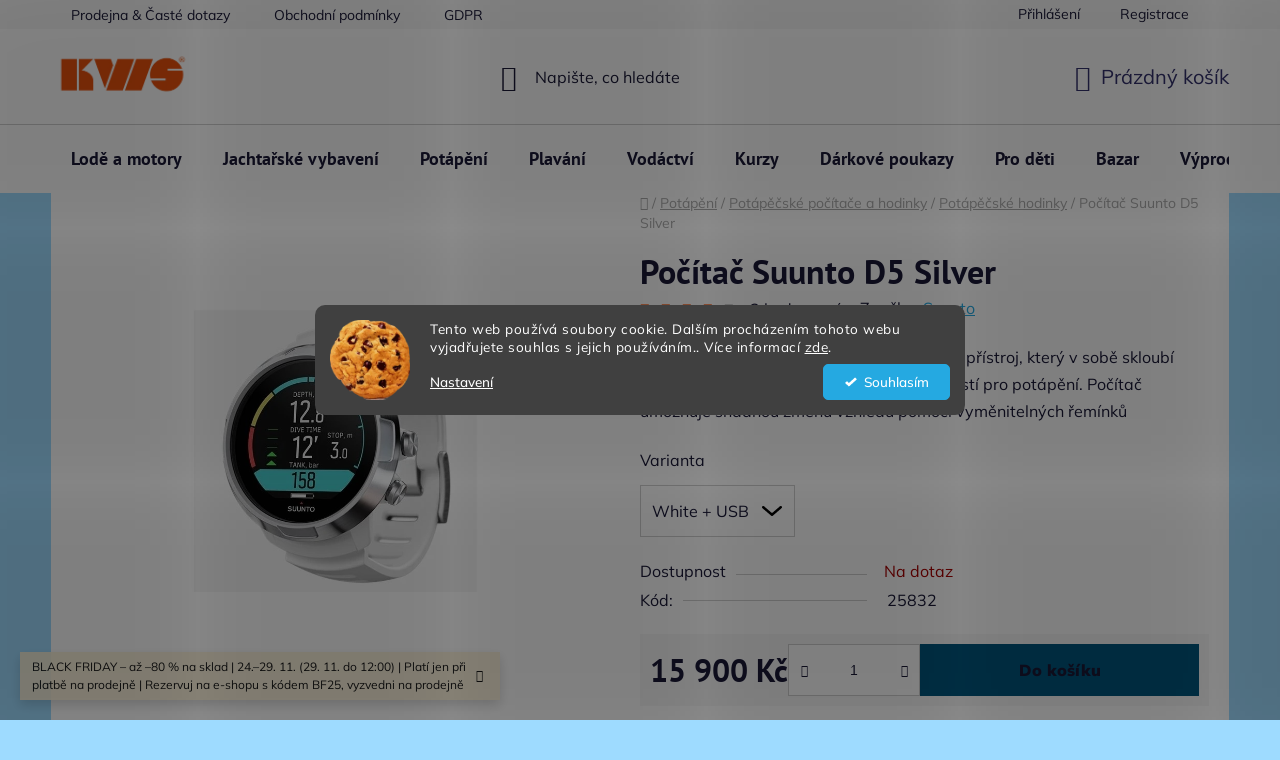

--- FILE ---
content_type: text/html; charset=utf-8
request_url: https://www.kws-shop.cz/pocitac-suunto-d5-silver-white-usb/
body_size: 33816
content:
<!doctype html><html lang="cs" dir="ltr" class="header-background-light external-fonts-loaded"><head><meta charset="utf-8" /><meta name="viewport" content="width=device-width,initial-scale=1" /><title>Počítač Suunto D5 Silver - KWS sports CZ s.r.o.</title><link rel="preconnect" href="https://cdn.myshoptet.com" /><link rel="dns-prefetch" href="https://cdn.myshoptet.com" /><link rel="preload" href="https://cdn.myshoptet.com/prj/dist/master/cms/libs/jquery/jquery-1.11.3.min.js" as="script" /><link href="https://cdn.myshoptet.com/prj/dist/master/cms/templates/frontend_templates/shared/css/font-face/mulish.css" rel="stylesheet"><link href="https://cdn.myshoptet.com/prj/dist/master/cms/templates/frontend_templates/shared/css/font-face/pt-sans.css" rel="stylesheet"><link href="https://cdn.myshoptet.com/prj/dist/master/shop/dist/font-shoptet-13.css.5d691cfa7dea9a48eb63.css" rel="stylesheet"><script>
dataLayer = [];
dataLayer.push({'shoptet' : {
    "pageType": "productDetail",
    "currency": "CZK",
    "currencyInfo": {
        "decimalSeparator": ",",
        "exchangeRate": 1,
        "priceDecimalPlaces": 2,
        "symbol": "K\u010d",
        "symbolLeft": 0,
        "thousandSeparator": " "
    },
    "language": "cs",
    "projectId": 343173,
    "product": {
        "id": 6500,
        "guid": "416b58f4-a4b1-11ea-9e0d-ecf4bbd79d2f",
        "hasVariants": true,
        "codes": [
            {
                "code": 25832
            }
        ],
        "name": "Po\u010d\u00edta\u010d Suunto D5 Silver",
        "appendix": "",
        "weight": 0,
        "manufacturer": "Suunto",
        "manufacturerGuid": "1EF5333556646438A074DA0BA3DED3EE",
        "currentCategory": "Vybaven\u00ed pro pot\u00e1p\u011bn\u00ed | Pot\u00e1p\u011b\u010dsk\u00e9 po\u010d\u00edta\u010de a hodinky | Pot\u00e1p\u011b\u010dsk\u00e9 hodinky",
        "currentCategoryGuid": "91ce5987-a8a9-11ea-90ab-b8ca3a6a5ac4",
        "defaultCategory": "Vybaven\u00ed pro pot\u00e1p\u011bn\u00ed | Pot\u00e1p\u011b\u010dsk\u00e9 po\u010d\u00edta\u010de a hodinky | Pot\u00e1p\u011b\u010dsk\u00e9 hodinky",
        "defaultCategoryGuid": "91ce5987-a8a9-11ea-90ab-b8ca3a6a5ac4",
        "currency": "CZK",
        "priceWithVat": 15900
    },
    "stocks": [
        {
            "id": "ext",
            "title": "Sklad",
            "isDeliveryPoint": 0,
            "visibleOnEshop": 1
        }
    ],
    "cartInfo": {
        "id": null,
        "freeShipping": false,
        "leftToFreeGift": {
            "formattedPrice": "0 K\u010d",
            "priceLeft": 0
        },
        "freeGift": false,
        "leftToFreeShipping": {
            "priceLeft": 3000,
            "dependOnRegion": 0,
            "formattedPrice": "3 000 K\u010d"
        },
        "discountCoupon": [],
        "getNoBillingShippingPrice": {
            "withoutVat": 0,
            "vat": 0,
            "withVat": 0
        },
        "cartItems": [],
        "taxMode": "ORDINARY"
    },
    "cart": [],
    "customer": {
        "priceRatio": 1,
        "priceListId": 1,
        "groupId": null,
        "registered": false,
        "mainAccount": false
    }
}});
dataLayer.push({'cookie_consent' : {
    "marketing": "denied",
    "analytics": "denied"
}});
document.addEventListener('DOMContentLoaded', function() {
    shoptet.consent.onAccept(function(agreements) {
        if (agreements.length == 0) {
            return;
        }
        dataLayer.push({
            'cookie_consent' : {
                'marketing' : (agreements.includes(shoptet.config.cookiesConsentOptPersonalisation)
                    ? 'granted' : 'denied'),
                'analytics': (agreements.includes(shoptet.config.cookiesConsentOptAnalytics)
                    ? 'granted' : 'denied')
            },
            'event': 'cookie_consent'
        });
    });
});
</script>

<!-- Google Tag Manager -->
<script>(function(w,d,s,l,i){w[l]=w[l]||[];w[l].push({'gtm.start':
new Date().getTime(),event:'gtm.js'});var f=d.getElementsByTagName(s)[0],
j=d.createElement(s),dl=l!='dataLayer'?'&l='+l:'';j.async=true;j.src=
'https://www.googletagmanager.com/gtm.js?id='+i+dl;f.parentNode.insertBefore(j,f);
})(window,document,'script','dataLayer','GTM-MJ6KQM6');</script>
<!-- End Google Tag Manager -->

<meta property="og:type" content="website"><meta property="og:site_name" content="kws-shop.cz"><meta property="og:url" content="https://www.kws-shop.cz/pocitac-suunto-d5-silver-white-usb/"><meta property="og:title" content="Počítač Suunto D5 Silver - KWS sports CZ s.r.o."><meta name="author" content="KWS sports CZ s.r.o."><meta name="web_author" content="Shoptet.cz"><meta name="dcterms.rightsHolder" content="www.kws-shop.cz"><meta name="robots" content="index,follow"><meta property="og:image" content="https://cdn.myshoptet.com/usr/www.kws-shop.cz/user/shop/big/6500_pocitac-suunto-d5-silver-white-usb.png?66cd9e73"><meta property="og:description" content="Počítač Suunto D5 Silver. Potápěčský počítač Suunto D5 je exkluzivní přístroj, který v sobě skloubí dokonalý design spolu s maximální funkčností pro potápění. Počítač umožňuje snadnou změnu vzhledu pomocí vyměnitelných řemínků"><meta name="description" content="Počítač Suunto D5 Silver. Potápěčský počítač Suunto D5 je exkluzivní přístroj, který v sobě skloubí dokonalý design spolu s maximální funkčností pro potápění. Počítač umožňuje snadnou změnu vzhledu pomocí vyměnitelných řemínků"><meta name="google-site-verification" content="C9l64maQ7-HOGkmEuknX_vlQAtcBufb93JhqOCsYAKk"><meta property="product:price:amount" content="15900"><meta property="product:price:currency" content="CZK"><style>:root {--color-primary: #25a9e1;--color-primary-h: 198;--color-primary-s: 76%;--color-primary-l: 51%;--color-primary-hover: #ff8f5c;--color-primary-hover-h: 19;--color-primary-hover-s: 100%;--color-primary-hover-l: 68%;--color-secondary: #01567e;--color-secondary-h: 199;--color-secondary-s: 98%;--color-secondary-l: 25%;--color-secondary-hover: #25a9e1;--color-secondary-hover-h: 198;--color-secondary-hover-s: 76%;--color-secondary-hover-l: 51%;--color-tertiary: #25a9e1;--color-tertiary-h: 198;--color-tertiary-s: 76%;--color-tertiary-l: 51%;--color-tertiary-hover: #01567e;--color-tertiary-hover-h: 199;--color-tertiary-hover-s: 98%;--color-tertiary-hover-l: 25%;--color-header-background: #FFFFFF;--template-font: "Mulish";--template-headings-font: "PT Sans";--header-background-url: url("[data-uri]");--cookies-notice-background: #1A1937;--cookies-notice-color: #F8FAFB;--cookies-notice-button-hover: #f5f5f5;--cookies-notice-link-hover: #27263f;--templates-update-management-preview-mode-content: "Náhled aktualizací šablony je aktivní pro váš prohlížeč."}</style>
    
    <link href="https://cdn.myshoptet.com/prj/dist/master/shop/dist/main-13.less.398c5bf063f5486eb98d.css" rel="stylesheet" />
            <link href="https://cdn.myshoptet.com/prj/dist/master/shop/dist/mobile-header-v1-13.less.0eef05b29271a35e0eed.css" rel="stylesheet" />
    
    <script>var shoptet = shoptet || {};</script>
    <script src="https://cdn.myshoptet.com/prj/dist/master/shop/dist/main-3g-header.js.b3b3f48cd33902743054.js"></script>
<!-- User include --><!-- api 1280(896) html code header -->
<link rel="stylesheet" href="https://cdn.myshoptet.com/usr/shoptet.tomashlad.eu/user/documents/extras/cookies-addon/screen.min.css?v0008">
<script>
    var shoptetakCookiesSettings={"useRoundingCorners":true,"cookiesImgPopup":false,"cookiesSize":"middle","cookiesOrientation":"horizontal","cookiesImg":true,"buttonBg":true,"showPopup":false};

    var body=document.getElementsByTagName("body")[0];

    const rootElement = document.documentElement;

    rootElement.classList.add("st-cookies-v2");

    if (shoptetakCookiesSettings.useRoundingCorners) {
        rootElement.classList.add("st-cookies-corners");
    }
    if (shoptetakCookiesSettings.cookiesImgPopup) {
        rootElement.classList.add("st-cookies-popup-img");
    }
    if (shoptetakCookiesSettings.cookiesImg) {
        rootElement.classList.add("st-cookies-img");
    }
    if (shoptetakCookiesSettings.buttonBg) {
        rootElement.classList.add("st-cookies-btn");
    }
    if (shoptetakCookiesSettings.cookiesSize) {
        if (shoptetakCookiesSettings.cookiesSize === 'thin') {
            rootElement.classList.add("st-cookies-thin");
        }
        if (shoptetakCookiesSettings.cookiesSize === 'middle') {
            rootElement.classList.add("st-cookies-middle");
        }
        if (shoptetakCookiesSettings.cookiesSize === 'large') {
            rootElement.classList.add("st-cookies-large");
        }
    }
    if (shoptetakCookiesSettings.cookiesOrientation) {
        if (shoptetakCookiesSettings.cookiesOrientation === 'vertical') {
            rootElement.classList.add("st-cookies-vertical");
        }
    }
</script>


<!-- service 553(201) html code header -->
<script src="https://shoptet.platimpak.cz/front/frontAction.js" 
onload="dispatchFrontAction('Disco', 'shoptet.platimpak.cz')"></script>


<!-- service 1280(896) html code header -->
<style>
.st-cookies-v2.st-cookies-btn .shoptak-carbon .siteCookies .siteCookies__form .siteCookies__buttonWrap button[value=all] {
margin-left: 10px;
}
@media (max-width: 768px) {
.st-cookies-v2.st-cookies-btn .shoptak-carbon .siteCookies .siteCookies__form .siteCookies__buttonWrap button[value=all] {
margin-left: 0px;
}
.st-cookies-v2 .shoptak-carbon .siteCookies.siteCookies--dark .siteCookies__form .siteCookies__buttonWrap button[value=reject] {
margin: 0 10px;
}
}
@media only screen and (max-width: 768px) {
 .st-cookies-v2 .siteCookies .siteCookies__form .siteCookies__buttonWrap .js-cookies-settings[value=all], .st-cookies-v2 .siteCookies .siteCookies__form .siteCookies__buttonWrap button[value=all] {   
  margin: 0 auto 10px auto;
 }
 .st-cookies-v2 .siteCookies.siteCookies--center {
  bottom: unset;
  top: 50%;
  transform: translate(-50%, -50%);
  width: 90%;
 }
}
</style>
<!-- project html code header -->
<script type="text/javascript">
(function(sm,a,rt,e,ma,il,i,ng){a._se=a._se||[];for(ng=0;ng<ma.length;ng++){i=sm.createElement(rt);
il=sm.getElementsByTagName(rt)[0];i.async=1;i.src=e+ma[ng]+'.js';il.parentNode.insertBefore(i,il);}})
(document,window,'script','https://app.smartemailing.cz/js/tracking/',['tracker','shoptet']);
_se.push(['init', '821f7969-f9bb-11e6-aa84-06d7625d9f3d' ]);
</script>

<!-- /User include --><link rel="shortcut icon" href="/favicon.ico" type="image/x-icon" /><link rel="canonical" href="https://www.kws-shop.cz/pocitac-suunto-d5-silver-white-usb/" />    <script>
        var _hwq = _hwq || [];
        _hwq.push(['setKey', 'D2E40E17A3C39D940670766B64D4D2D8']);
        _hwq.push(['setTopPos', '0']);
        _hwq.push(['showWidget', '22']);
        (function() {
            var ho = document.createElement('script');
            ho.src = 'https://cz.im9.cz/direct/i/gjs.php?n=wdgt&sak=D2E40E17A3C39D940670766B64D4D2D8';
            var s = document.getElementsByTagName('script')[0]; s.parentNode.insertBefore(ho, s);
        })();
    </script>
<script>!function(){var t={9196:function(){!function(){var t=/\[object (Boolean|Number|String|Function|Array|Date|RegExp)\]/;function r(r){return null==r?String(r):(r=t.exec(Object.prototype.toString.call(Object(r))))?r[1].toLowerCase():"object"}function n(t,r){return Object.prototype.hasOwnProperty.call(Object(t),r)}function e(t){if(!t||"object"!=r(t)||t.nodeType||t==t.window)return!1;try{if(t.constructor&&!n(t,"constructor")&&!n(t.constructor.prototype,"isPrototypeOf"))return!1}catch(t){return!1}for(var e in t);return void 0===e||n(t,e)}function o(t,r,n){this.b=t,this.f=r||function(){},this.d=!1,this.a={},this.c=[],this.e=function(t){return{set:function(r,n){u(c(r,n),t.a)},get:function(r){return t.get(r)}}}(this),i(this,t,!n);var e=t.push,o=this;t.push=function(){var r=[].slice.call(arguments,0),n=e.apply(t,r);return i(o,r),n}}function i(t,n,o){for(t.c.push.apply(t.c,n);!1===t.d&&0<t.c.length;){if("array"==r(n=t.c.shift()))t:{var i=n,a=t.a;if("string"==r(i[0])){for(var f=i[0].split("."),s=f.pop(),p=(i=i.slice(1),0);p<f.length;p++){if(void 0===a[f[p]])break t;a=a[f[p]]}try{a[s].apply(a,i)}catch(t){}}}else if("function"==typeof n)try{n.call(t.e)}catch(t){}else{if(!e(n))continue;for(var l in n)u(c(l,n[l]),t.a)}o||(t.d=!0,t.f(t.a,n),t.d=!1)}}function c(t,r){for(var n={},e=n,o=t.split("."),i=0;i<o.length-1;i++)e=e[o[i]]={};return e[o[o.length-1]]=r,n}function u(t,o){for(var i in t)if(n(t,i)){var c=t[i];"array"==r(c)?("array"==r(o[i])||(o[i]=[]),u(c,o[i])):e(c)?(e(o[i])||(o[i]={}),u(c,o[i])):o[i]=c}}window.DataLayerHelper=o,o.prototype.get=function(t){var r=this.a;t=t.split(".");for(var n=0;n<t.length;n++){if(void 0===r[t[n]])return;r=r[t[n]]}return r},o.prototype.flatten=function(){this.b.splice(0,this.b.length),this.b[0]={},u(this.a,this.b[0])}}()}},r={};function n(e){var o=r[e];if(void 0!==o)return o.exports;var i=r[e]={exports:{}};return t[e](i,i.exports,n),i.exports}n.n=function(t){var r=t&&t.__esModule?function(){return t.default}:function(){return t};return n.d(r,{a:r}),r},n.d=function(t,r){for(var e in r)n.o(r,e)&&!n.o(t,e)&&Object.defineProperty(t,e,{enumerable:!0,get:r[e]})},n.o=function(t,r){return Object.prototype.hasOwnProperty.call(t,r)},function(){"use strict";n(9196)}()}();</script><style>/* custom background */@media (min-width: 992px) {body {background-color: #9edbff ;background-position: top center;background-repeat: no-repeat;background-attachment: fixed;}}</style>    <!-- Global site tag (gtag.js) - Google Analytics -->
    <script async src="https://www.googletagmanager.com/gtag/js?id=G-0Y8XJJ1C6X"></script>
    <script>
        
        window.dataLayer = window.dataLayer || [];
        function gtag(){dataLayer.push(arguments);}
        

                    console.debug('default consent data');

            gtag('consent', 'default', {"ad_storage":"denied","analytics_storage":"denied","ad_user_data":"denied","ad_personalization":"denied","wait_for_update":500});
            dataLayer.push({
                'event': 'default_consent'
            });
        
        gtag('js', new Date());

        
                gtag('config', 'G-0Y8XJJ1C6X', {"groups":"GA4","send_page_view":false,"content_group":"productDetail","currency":"CZK","page_language":"cs"});
        
                gtag('config', 'AW-874896808', {"allow_enhanced_conversions":true});
        
        
        
        
        
                    gtag('event', 'page_view', {"send_to":"GA4","page_language":"cs","content_group":"productDetail","currency":"CZK"});
        
                gtag('set', 'currency', 'CZK');

        gtag('event', 'view_item', {
            "send_to": "UA",
            "items": [
                {
                    "id": "25832",
                    "name": "Po\u010d\u00edta\u010d Suunto D5 Silver",
                    "category": "Vybaven\u00ed pro pot\u00e1p\u011bn\u00ed \/ Pot\u00e1p\u011b\u010dsk\u00e9 po\u010d\u00edta\u010de a hodinky \/ Pot\u00e1p\u011b\u010dsk\u00e9 hodinky",
                                        "brand": "Suunto",
                                                            "variant": "Varianta: White + USB",
                                        "price": 15900
                }
            ]
        });
        
        
        
        
        
                    gtag('event', 'view_item', {"send_to":"GA4","page_language":"cs","content_group":"productDetail","value":13140.5,"currency":"CZK","items":[{"item_id":"25832","item_name":"Po\u010d\u00edta\u010d Suunto D5 Silver","item_brand":"Suunto","item_category":"Vybaven\u00ed pro pot\u00e1p\u011bn\u00ed","item_category2":"Pot\u00e1p\u011b\u010dsk\u00e9 po\u010d\u00edta\u010de a hodinky","item_category3":"Pot\u00e1p\u011b\u010dsk\u00e9 hodinky","item_variant":"25832~Varianta: White + USB","price":13140.5,"quantity":1,"index":0}]});
        
        
        
        
        
        
        
        document.addEventListener('DOMContentLoaded', function() {
            if (typeof shoptet.tracking !== 'undefined') {
                for (var id in shoptet.tracking.bannersList) {
                    gtag('event', 'view_promotion', {
                        "send_to": "UA",
                        "promotions": [
                            {
                                "id": shoptet.tracking.bannersList[id].id,
                                "name": shoptet.tracking.bannersList[id].name,
                                "position": shoptet.tracking.bannersList[id].position
                            }
                        ]
                    });
                }
            }

            shoptet.consent.onAccept(function(agreements) {
                if (agreements.length !== 0) {
                    console.debug('gtag consent accept');
                    var gtagConsentPayload =  {
                        'ad_storage': agreements.includes(shoptet.config.cookiesConsentOptPersonalisation)
                            ? 'granted' : 'denied',
                        'analytics_storage': agreements.includes(shoptet.config.cookiesConsentOptAnalytics)
                            ? 'granted' : 'denied',
                                                                                                'ad_user_data': agreements.includes(shoptet.config.cookiesConsentOptPersonalisation)
                            ? 'granted' : 'denied',
                        'ad_personalization': agreements.includes(shoptet.config.cookiesConsentOptPersonalisation)
                            ? 'granted' : 'denied',
                        };
                    console.debug('update consent data', gtagConsentPayload);
                    gtag('consent', 'update', gtagConsentPayload);
                    dataLayer.push(
                        { 'event': 'update_consent' }
                    );
                }
            });
        });
    </script>
<script>
    (function(t, r, a, c, k, i, n, g) { t['ROIDataObject'] = k;
    t[k]=t[k]||function(){ (t[k].q=t[k].q||[]).push(arguments) },t[k].c=i;n=r.createElement(a),
    g=r.getElementsByTagName(a)[0];n.async=1;n.src=c;g.parentNode.insertBefore(n,g)
    })(window, document, 'script', '//www.heureka.cz/ocm/sdk.js?source=shoptet&version=2&page=product_detail', 'heureka', 'cz');

    heureka('set_user_consent', 0);
</script>
</head><body class="desktop id-801 in-potapecske-hodinky template-13 type-product type-detail one-column-body columns-mobile-2 columns-3 smart-labels-active ums_a11y_category_page--on ums_discussion_rating_forms--off ums_a11y_pagination--on ums_flags_display_unification--off mobile-header-version-1"><noscript>
    <style>
        #header {
            padding-top: 0;
            position: relative !important;
            top: 0;
        }
        .header-navigation {
            position: relative !important;
        }
        .overall-wrapper {
            margin: 0 !important;
        }
        body:not(.ready) {
            visibility: visible !important;
        }
    </style>
    <div class="no-javascript">
        <div class="no-javascript__title">Musíte změnit nastavení vašeho prohlížeče</div>
        <div class="no-javascript__text">Podívejte se na: <a href="https://www.google.com/support/bin/answer.py?answer=23852">Jak povolit JavaScript ve vašem prohlížeči</a>.</div>
        <div class="no-javascript__text">Pokud používáte software na blokování reklam, může být nutné povolit JavaScript z této stránky.</div>
        <div class="no-javascript__text">Děkujeme.</div>
    </div>
</noscript>

        <div id="fb-root"></div>
        <script>
            window.fbAsyncInit = function() {
                FB.init({
//                    appId            : 'your-app-id',
                    autoLogAppEvents : true,
                    xfbml            : true,
                    version          : 'v19.0'
                });
            };
        </script>
        <script async defer crossorigin="anonymous" src="https://connect.facebook.net/cs_CZ/sdk.js"></script>
<!-- Google Tag Manager (noscript) -->
<noscript><iframe src="https://www.googletagmanager.com/ns.html?id=GTM-MJ6KQM6"
height="0" width="0" style="display:none;visibility:hidden"></iframe></noscript>
<!-- End Google Tag Manager (noscript) -->

    <div class="siteCookies siteCookies--center siteCookies--dark js-siteCookies" role="dialog" data-testid="cookiesPopup" data-nosnippet>
        <div class="siteCookies__form">
            <div class="siteCookies__content">
                <div class="siteCookies__text">
                    Tento web používá soubory cookie. Dalším procházením tohoto webu vyjadřujete souhlas s jejich používáním.. Více informací <a href="http://www.kws-shop.cz/podminky-ochrany-osobnich-udaju/" target="\">zde</a>.
                </div>
                <p class="siteCookies__links">
                    <button class="siteCookies__link js-cookies-settings" aria-label="Nastavení cookies" data-testid="cookiesSettings">Nastavení</button>
                </p>
            </div>
            <div class="siteCookies__buttonWrap">
                                <button class="siteCookies__button js-cookiesConsentSubmit" value="all" aria-label="Přijmout cookies" data-testid="buttonCookiesAccept">Souhlasím</button>
            </div>
        </div>
        <script>
            document.addEventListener("DOMContentLoaded", () => {
                const siteCookies = document.querySelector('.js-siteCookies');
                document.addEventListener("scroll", shoptet.common.throttle(() => {
                    const st = document.documentElement.scrollTop;
                    if (st > 1) {
                        siteCookies.classList.add('siteCookies--scrolled');
                    } else {
                        siteCookies.classList.remove('siteCookies--scrolled');
                    }
                }, 100));
            });
        </script>
    </div>
<a href="#content" class="skip-link sr-only">Přejít na obsah</a><div class="overall-wrapper"><div class="site-msg information"><div class="container"><div class="text">BLACK FRIDAY – až –80 % na sklad | 24.–29. 11. (29. 11. do 12:00) | Platí jen při platbě na prodejně | Rezervuj na e-shopu s kódem BF25, vyzvedni na prodejně</div><div class="close js-close-information-msg"></div></div></div><div class="user-action"><div class="container"><div class="user-action-in"><div class="user-action-login popup-widget login-widget"><div class="popup-widget-inner"><h2>Přihlášení k vašemu účtu</h2><div id="customerLogin"><form action="/action/Customer/Login/" method="post" id="formLoginIncluded" class="csrf-enabled" data-testid="formLogin"><input type="hidden" name="referer" value="" /><div class="form-group"><div class="input-wrapper email js-validated-element-wrapper no-label"><input type="email" name="email" class="form-control" placeholder="E-mailová adresa (např. jan@novak.cz)" data-testid="inputEmail" autocomplete="email" required /></div></div><div class="form-group"><div class="input-wrapper password js-validated-element-wrapper no-label"><input type="password" name="password" class="form-control" placeholder="Heslo" data-testid="inputPassword" autocomplete="current-password" required /><span class="no-display">Nemůžete vyplnit toto pole</span><input type="text" name="surname" value="" class="no-display" /></div></div><div class="form-group"><div class="login-wrapper"><button type="submit" class="btn btn-secondary btn-text btn-login" data-testid="buttonSubmit">Přihlásit se</button><div class="password-helper"><a href="/registrace/" data-testid="signup" rel="nofollow">Nová registrace</a><a href="/klient/zapomenute-heslo/" rel="nofollow">Zapomenuté heslo</a></div></div></div><div class="social-login-buttons"><div class="social-login-buttons-divider"><span>nebo</span></div><div class="form-group"><a href="/action/Social/login/?provider=Facebook" class="login-btn facebook" rel="nofollow"><span class="login-facebook-icon"></span><strong>Přihlásit se přes Facebook</strong></a></div></div></form>
</div></div></div>
    <div id="cart-widget" class="user-action-cart popup-widget cart-widget loader-wrapper" data-testid="popupCartWidget" role="dialog" aria-hidden="true">
        <div class="popup-widget-inner cart-widget-inner place-cart-here">
            <div class="loader-overlay">
                <div class="loader"></div>
            </div>
        </div>
    </div>
</div>
</div></div><div class="top-navigation-bar" data-testid="topNavigationBar">

    <div class="container">

                            <div class="top-navigation-menu">
                <ul class="top-navigation-bar-menu">
                                            <li class="top-navigation-menu-item-27">
                            <a href="/caste-dotazy/" title="Prodejna &amp; Časté dotazy">Prodejna &amp; Časté dotazy</a>
                        </li>
                                            <li class="top-navigation-menu-item-39">
                            <a href="/obchodni-podminky/" title="Obchodní podmínky">Obchodní podmínky</a>
                        </li>
                                            <li class="top-navigation-menu-item-691">
                            <a href="/podminky-ochrany-osobnich-udaju/" title="GDPR">GDPR</a>
                        </li>
                                    </ul>
                <div class="top-navigation-menu-trigger">Více</div>
                <ul class="top-navigation-bar-menu-helper"></ul>
            </div>
        
        <div class="top-navigation-tools">
                        <a href="/login/?backTo=%2Fpocitac-suunto-d5-silver-white-usb%2F" class="top-nav-button top-nav-button-login primary login toggle-window" data-target="login" data-testid="signin" rel="nofollow"><span>Přihlášení</span></a><a href="/registrace/" data-testid="headerSignup">Registrace</a>        </div>

    </div>

</div>
<header id="header">
        <div class="header-top">
            <div class="container navigation-wrapper header-top-wrapper">
                <div class="site-name"><a href="/" data-testid="linkWebsiteLogo"><img src="https://cdn.myshoptet.com/usr/www.kws-shop.cz/user/logos/logo_kws_z__kladn___mal__-2.png" alt="KWS sports CZ s.r.o." fetchpriority="low" /></a></div>                <div class="search" itemscope itemtype="https://schema.org/WebSite">
                    <meta itemprop="headline" content="Potápěčské hodinky"/><meta itemprop="url" content="https://www.kws-shop.cz"/><meta itemprop="text" content="Počítač Suunto D5 Silver. Potápěčský počítač Suunto D5 je exkluzivní přístroj, který v&amp;amp;nbsp;sobě skloubí dokonalý design spolu s&amp;amp;nbsp;maximální funkčností pro potápění. Počítač umožňuje snadnou změnu vzhledu pomocí vyměnitelných řemínků"/>                    <form action="/action/ProductSearch/prepareString/" method="post"
    id="formSearchForm" class="search-form compact-form js-search-main"
    itemprop="potentialAction" itemscope itemtype="https://schema.org/SearchAction" data-testid="searchForm">
    <fieldset>
        <meta itemprop="target"
            content="https://www.kws-shop.cz/vyhledavani/?string={string}"/>
        <input type="hidden" name="language" value="cs"/>
        
            
    <span class="search-input-icon" aria-hidden="true"></span>

<input
    type="search"
    name="string"
        class="query-input form-control search-input js-search-input"
    placeholder="Napište, co hledáte"
    autocomplete="off"
    required
    itemprop="query-input"
    aria-label="Hledat"
    data-testid="searchInput"
>
            <button type="submit" class="btn btn-default search-button" data-testid="searchBtn">Hledat</button>
        
    </fieldset>
</form>
                </div>
                <div class="navigation-buttons">
                    <a href="#" class="toggle-window" data-target="search" data-testid="linkSearchIcon"><span class="sr-only">Hledat</span></a>
                        
    <a href="/kosik/" class="btn btn-icon toggle-window cart-count" data-target="cart" data-hover="true" data-redirect="true" data-testid="headerCart" rel="nofollow" aria-haspopup="dialog" aria-expanded="false" aria-controls="cart-widget">
        
                <span class="sr-only">Nákupní košík</span>
        
            <span class="cart-price visible-lg-inline-block" data-testid="headerCartPrice">
                                    Prázdný košík                            </span>
        
    
            </a>
                    <a href="#" class="toggle-window" data-target="navigation" data-testid="hamburgerMenu"></a>
                </div>
            </div>
        </div>
        <div class="header-bottom">
            <div class="container navigation-wrapper header-bottom-wrapper js-navigation-container">
                <nav id="navigation" aria-label="Hlavní menu" data-collapsible="true"><div class="navigation-in menu"><ul class="menu-level-1" role="menubar" data-testid="headerMenuItems"><li class="menu-item-673 ext" role="none"><a href="/lode-cluny-a-lodni-motory/" data-testid="headerMenuItem" role="menuitem" aria-haspopup="true" aria-expanded="false"><b>Lodě a motory</b><span class="submenu-arrow"></span></a><ul class="menu-level-2" aria-label="Lodě a motory" tabindex="-1" role="menu"><li class="menu-item-1329" role="none"><a href="/servisni-sluzby/" class="menu-image" data-testid="headerMenuItem" tabindex="-1" aria-hidden="true"><img src="data:image/svg+xml,%3Csvg%20width%3D%22140%22%20height%3D%22100%22%20xmlns%3D%22http%3A%2F%2Fwww.w3.org%2F2000%2Fsvg%22%3E%3C%2Fsvg%3E" alt="" aria-hidden="true" width="140" height="100"  data-src="https://cdn.myshoptet.com/usr/www.kws-shop.cz/user/categories/thumb/dasdad.png" fetchpriority="low" /></a><div><a href="/servisni-sluzby/" data-testid="headerMenuItem" role="menuitem"><span>Servisní služby</span></a>
                        </div></li><li class="menu-item-777 has-third-level" role="none"><a href="/lode-a-cluny/" class="menu-image" data-testid="headerMenuItem" tabindex="-1" aria-hidden="true"><img src="data:image/svg+xml,%3Csvg%20width%3D%22140%22%20height%3D%22100%22%20xmlns%3D%22http%3A%2F%2Fwww.w3.org%2F2000%2Fsvg%22%3E%3C%2Fsvg%3E" alt="" aria-hidden="true" width="140" height="100"  data-src="https://cdn.myshoptet.com/usr/www.kws-shop.cz/user/categories/thumb/nafukovac_____luny_za_auto_2.jpg" fetchpriority="low" /></a><div><a href="/lode-a-cluny/" data-testid="headerMenuItem" role="menuitem"><span>Lodě a čluny</span></a>
                                                    <ul class="menu-level-3" role="menu">
                                                                    <li class="menu-item-1305" role="none">
                                        <a href="/pevne-motorove-cluny/" data-testid="headerMenuItem" role="menuitem">
                                            Pevné motorové čluny</a>,                                    </li>
                                                                    <li class="menu-item-699" role="none">
                                        <a href="/nafukovaci-motorove-cluny/" data-testid="headerMenuItem" role="menuitem">
                                            Nafukovací motorové čluny</a>,                                    </li>
                                                                    <li class="menu-item-705" role="none">
                                        <a href="/rybarske-lode-a-cluny/" data-testid="headerMenuItem" role="menuitem">
                                            Rybářské čluny</a>                                    </li>
                                                            </ul>
                        </div></li><li class="menu-item-735 has-third-level" role="none"><a href="/lodni-motory-spalovaci-i-elektromotory/" class="menu-image" data-testid="headerMenuItem" tabindex="-1" aria-hidden="true"><img src="data:image/svg+xml,%3Csvg%20width%3D%22140%22%20height%3D%22100%22%20xmlns%3D%22http%3A%2F%2Fwww.w3.org%2F2000%2Fsvg%22%3E%3C%2Fsvg%3E" alt="" aria-hidden="true" width="140" height="100"  data-src="https://cdn.myshoptet.com/usr/www.kws-shop.cz/user/categories/thumb/lodn___motory.jpg" fetchpriority="low" /></a><div><a href="/lodni-motory-spalovaci-i-elektromotory/" data-testid="headerMenuItem" role="menuitem"><span>Lodní motory</span></a>
                                                    <ul class="menu-level-3" role="menu">
                                                                    <li class="menu-item-753" role="none">
                                        <a href="/lodni-motory-mercury/" data-testid="headerMenuItem" role="menuitem">
                                            Lodní motory MERCURY</a>,                                    </li>
                                                                    <li class="menu-item-1203" role="none">
                                        <a href="/lodni-motory-suzuki/" data-testid="headerMenuItem" role="menuitem">
                                            Lodní motory SUZUKI</a>,                                    </li>
                                                                    <li class="menu-item-1206" role="none">
                                        <a href="/lodni-motory-honda-marine/" data-testid="headerMenuItem" role="menuitem">
                                            Lodní motory HONDA</a>,                                    </li>
                                                                    <li class="menu-item-750" role="none">
                                        <a href="/lodni-elektromotory/" data-testid="headerMenuItem" role="menuitem">
                                            Lodní elektromotory</a>                                    </li>
                                                            </ul>
                        </div></li><li class="menu-item-741 has-third-level" role="none"><a href="/lodni-prislusenstvi-a-nahradni-dily/" class="menu-image" data-testid="headerMenuItem" tabindex="-1" aria-hidden="true"><img src="data:image/svg+xml,%3Csvg%20width%3D%22140%22%20height%3D%22100%22%20xmlns%3D%22http%3A%2F%2Fwww.w3.org%2F2000%2Fsvg%22%3E%3C%2Fsvg%3E" alt="" aria-hidden="true" width="140" height="100"  data-src="https://cdn.myshoptet.com/usr/www.kws-shop.cz/user/categories/thumb/htb11a87dgssmejjsspeq6y77vxax.jpg" fetchpriority="low" /></a><div><a href="/lodni-prislusenstvi-a-nahradni-dily/" data-testid="headerMenuItem" role="menuitem"><span>Lodní příslušenství a náhradní díly</span></a>
                                                    <ul class="menu-level-3" role="menu">
                                                                    <li class="menu-item-1281" role="none">
                                        <a href="/propelery-lodni-srouby-vrtule/" data-testid="headerMenuItem" role="menuitem">
                                            Propelery, lodní šrouby/ vrtule</a>,                                    </li>
                                                                    <li class="menu-item-849" role="none">
                                        <a href="/nahradni-dily-k-lodnim-motorum/" data-testid="headerMenuItem" role="menuitem">
                                            Náhradní díly k lodním motorům</a>,                                    </li>
                                                                    <li class="menu-item-1269" role="none">
                                        <a href="/lodni-privesy-a-voziky-pro-prevoz-clunu/" data-testid="headerMenuItem" role="menuitem">
                                            Lodní přívěsy a vozíky</a>,                                    </li>
                                                                    <li class="menu-item-1245" role="none">
                                        <a href="/echoloty-a-sonary/" data-testid="headerMenuItem" role="menuitem">
                                            Echoloty a sonary</a>,                                    </li>
                                                                    <li class="menu-item-924" role="none">
                                        <a href="/lodni-kosmetika-a-chemie/" data-testid="headerMenuItem" role="menuitem">
                                            Lodní kosmetika a chemie</a>,                                    </li>
                                                                    <li class="menu-item-1035" role="none">
                                        <a href="/povinna-vybava-na-lod-dle-vyhlasky/" data-testid="headerMenuItem" role="menuitem">
                                            Povinná výbava</a>,                                    </li>
                                                                    <li class="menu-item-1257" role="none">
                                        <a href="/ovladaci-systemy-pro-lode/" data-testid="headerMenuItem" role="menuitem">
                                            Ovládání</a>,                                    </li>
                                                                    <li class="menu-item-1263" role="none">
                                        <a href="/lodni-elektroinstalace/" data-testid="headerMenuItem" role="menuitem">
                                            Lodní elektroinstalace</a>,                                    </li>
                                                                    <li class="menu-item-1275" role="none">
                                        <a href="/kotvy-a-prilusenstvi/" data-testid="headerMenuItem" role="menuitem">
                                            Kotvy a kotevní pomůcky</a>,                                    </li>
                                                                    <li class="menu-item-1387" role="none">
                                        <a href="/palivove-systemy-pro-lode/" data-testid="headerMenuItem" role="menuitem">
                                            Nádrže a palivová soustava</a>                                    </li>
                                                            </ul>
                        </div></li></ul></li>
<li class="menu-item-683 ext" role="none"><a href="/jachtarske-vybaveni/" data-testid="headerMenuItem" role="menuitem" aria-haspopup="true" aria-expanded="false"><b>Jachtařské vybavení</b><span class="submenu-arrow"></span></a><ul class="menu-level-2" aria-label="Jachtařské vybavení" tabindex="-1" role="menu"><li class="menu-item-1423 has-third-level" role="none"><a href="/zachranne-vesty/" class="menu-image" data-testid="headerMenuItem" tabindex="-1" aria-hidden="true"><img src="data:image/svg+xml,%3Csvg%20width%3D%22140%22%20height%3D%22100%22%20xmlns%3D%22http%3A%2F%2Fwww.w3.org%2F2000%2Fsvg%22%3E%3C%2Fsvg%3E" alt="" aria-hidden="true" width="140" height="100"  data-src="https://cdn.myshoptet.com/usr/www.kws-shop.cz/user/categories/thumb/1430250-6.jpg" fetchpriority="low" /></a><div><a href="/zachranne-vesty/" data-testid="headerMenuItem" role="menuitem"><span>Záchranné vesty</span></a>
                                                    <ul class="menu-level-3" role="menu">
                                                                    <li class="menu-item-1426" role="none">
                                        <a href="/samonafukovaci-zachranne-vesty/" data-testid="headerMenuItem" role="menuitem">
                                            Samonafukovací záchranné vesty</a>,                                    </li>
                                                                    <li class="menu-item-1429" role="none">
                                        <a href="/zachranne-vesty-s-harnessem/" data-testid="headerMenuItem" role="menuitem">
                                            Záchranné vesty s harnessem</a>,                                    </li>
                                                                    <li class="menu-item-1432" role="none">
                                        <a href="/zachranne-vesty-bez-harnessu/" data-testid="headerMenuItem" role="menuitem">
                                            Záchranné vesty bez harnessu</a>,                                    </li>
                                                                    <li class="menu-item-1435" role="none">
                                        <a href="/manualni-zachranne-vesty/" data-testid="headerMenuItem" role="menuitem">
                                            Manuální záchranné vesty</a>,                                    </li>
                                                                    <li class="menu-item-1438" role="none">
                                        <a href="/safety-line/" data-testid="headerMenuItem" role="menuitem">
                                            Safety line</a>,                                    </li>
                                                                    <li class="menu-item-1441" role="none">
                                        <a href="/prislusenstvi-k-zachrannym-vestam/" data-testid="headerMenuItem" role="menuitem">
                                            Příslušenství k záchranným vestám</a>,                                    </li>
                                                                    <li class="menu-item-1444" role="none">
                                        <a href="/detske-zachranne-vesty-na-vodu/" data-testid="headerMenuItem" role="menuitem">
                                            Dětské záchranné vesty</a>,                                    </li>
                                                                    <li class="menu-item-1447" role="none">
                                        <a href="/plovaci-vesty-pro-vodni-sporty/" data-testid="headerMenuItem" role="menuitem">
                                            Plovací vesty pro vodní sporty</a>,                                    </li>
                                                                    <li class="menu-item-1450" role="none">
                                        <a href="/samonafukovaci-vesty-ifloat/" data-testid="headerMenuItem" role="menuitem">
                                            Samonafukovací vesty iFLOAT</a>,                                    </li>
                                                                    <li class="menu-item-1453" role="none">
                                        <a href="/zachranne-vesty-pro-zvirata/" data-testid="headerMenuItem" role="menuitem">
                                            Záchranné vesty pro zvířata</a>                                    </li>
                                                            </ul>
                        </div></li><li class="menu-item-1399 has-third-level" role="none"><a href="/jachtarske-obleceni/" class="menu-image" data-testid="headerMenuItem" tabindex="-1" aria-hidden="true"><img src="data:image/svg+xml,%3Csvg%20width%3D%22140%22%20height%3D%22100%22%20xmlns%3D%22http%3A%2F%2Fwww.w3.org%2F2000%2Fsvg%22%3E%3C%2Fsvg%3E" alt="" aria-hidden="true" width="140" height="100"  data-src="https://cdn.myshoptet.com/usr/www.kws-shop.cz/user/categories/thumb/912579d9-ef39-475e-b2e9-c4b6b5745f79.jpg" fetchpriority="low" /></a><div><a href="/jachtarske-obleceni/" data-testid="headerMenuItem" role="menuitem"><span>Jachtařské oblečení</span></a>
                                                    <ul class="menu-level-3" role="menu">
                                                                    <li class="menu-item-936" role="none">
                                        <a href="/bundy-na-jachting-a-lod/" data-testid="headerMenuItem" role="menuitem">
                                            Jachtařské bundy</a>,                                    </li>
                                                                    <li class="menu-item-1080" role="none">
                                        <a href="/kalhoty-na-jachting-a-plavbu/" data-testid="headerMenuItem" role="menuitem">
                                            Jachtařské kalhoty</a>,                                    </li>
                                                                    <li class="menu-item-1420" role="none">
                                        <a href="/jachtarske-rukavice/" data-testid="headerMenuItem" role="menuitem">
                                            Jachtařské rukavice</a>,                                    </li>
                                                                    <li class="menu-item-1417" role="none">
                                        <a href="/funkcni-ponozky-a-cepice/" data-testid="headerMenuItem" role="menuitem">
                                            Funkční ponožky a čepice</a>,                                    </li>
                                                                    <li class="menu-item-1414" role="none">
                                        <a href="/funkcni-trika/" data-testid="headerMenuItem" role="menuitem">
                                            Funkční trika</a>,                                    </li>
                                                                    <li class="menu-item-1077" role="none">
                                        <a href="/okruhovy-jachting/" data-testid="headerMenuItem" role="menuitem">
                                            Okruhový jachting</a>                                    </li>
                                                            </ul>
                        </div></li><li class="menu-item-1402 has-third-level" role="none"><a href="/volnocasove-obleceni/" class="menu-image" data-testid="headerMenuItem" tabindex="-1" aria-hidden="true"><img src="data:image/svg+xml,%3Csvg%20width%3D%22140%22%20height%3D%22100%22%20xmlns%3D%22http%3A%2F%2Fwww.w3.org%2F2000%2Fsvg%22%3E%3C%2Fsvg%3E" alt="" aria-hidden="true" width="140" height="100"  data-src="https://cdn.myshoptet.com/usr/www.kws-shop.cz/user/categories/thumb/p__nsk___triko_hh__logo_t-shirt____erven_____ern___01.png" fetchpriority="low" /></a><div><a href="/volnocasove-obleceni/" data-testid="headerMenuItem" role="menuitem"><span>Volnočasové oblečení</span></a>
                                                    <ul class="menu-level-3" role="menu">
                                                                    <li class="menu-item-1101" role="none">
                                        <a href="/kalhoty-kratasy-a-sukne/" data-testid="headerMenuItem" role="menuitem">
                                            Kalhoty a kraťasy</a>,                                    </li>
                                                                    <li class="menu-item-1104" role="none">
                                        <a href="/cepice-ksiltovky-a-doplnky/" data-testid="headerMenuItem" role="menuitem">
                                            Čepice, kšiltovky a doplňky</a>,                                    </li>
                                                                    <li class="menu-item-1098" role="none">
                                        <a href="/trika-mikiny-a-svetry/" data-testid="headerMenuItem" role="menuitem">
                                            Trika, mikiny a svetry</a>                                    </li>
                                                            </ul>
                        </div></li><li class="menu-item-963 has-third-level" role="none"><a href="/jachtarske-boty-2/" class="menu-image" data-testid="headerMenuItem" tabindex="-1" aria-hidden="true"><img src="data:image/svg+xml,%3Csvg%20width%3D%22140%22%20height%3D%22100%22%20xmlns%3D%22http%3A%2F%2Fwww.w3.org%2F2000%2Fsvg%22%3E%3C%2Fsvg%3E" alt="" aria-hidden="true" width="140" height="100"  data-src="https://cdn.myshoptet.com/usr/www.kws-shop.cz/user/categories/thumb/jachtarska-obuv.jpg" fetchpriority="low" /></a><div><a href="/jachtarske-boty-2/" data-testid="headerMenuItem" role="menuitem"><span>Boty</span></a>
                                                    <ul class="menu-level-3" role="menu">
                                                                    <li class="menu-item-1149" role="none">
                                        <a href="/jachtarske-boty/" data-testid="headerMenuItem" role="menuitem">
                                            Jachtařské boty</a>                                    </li>
                                                            </ul>
                        </div></li><li class="menu-item-1032" role="none"><a href="/jachtarska-literatura/" class="menu-image" data-testid="headerMenuItem" tabindex="-1" aria-hidden="true"><img src="data:image/svg+xml,%3Csvg%20width%3D%22140%22%20height%3D%22100%22%20xmlns%3D%22http%3A%2F%2Fwww.w3.org%2F2000%2Fsvg%22%3E%3C%2Fsvg%3E" alt="" aria-hidden="true" width="140" height="100"  data-src="https://cdn.myshoptet.com/usr/www.kws-shop.cz/user/categories/thumb/ostatni-sortiment.jpg" fetchpriority="low" /></a><div><a href="/jachtarska-literatura/" data-testid="headerMenuItem" role="menuitem"><span>Jachtařská literatura</span></a>
                        </div></li><li class="menu-item-927" role="none"><a href="/slunecni-bryle/" class="menu-image" data-testid="headerMenuItem" tabindex="-1" aria-hidden="true"><img src="data:image/svg+xml,%3Csvg%20width%3D%22140%22%20height%3D%22100%22%20xmlns%3D%22http%3A%2F%2Fwww.w3.org%2F2000%2Fsvg%22%3E%3C%2Fsvg%3E" alt="" aria-hidden="true" width="140" height="100"  data-src="https://cdn.myshoptet.com/usr/www.kws-shop.cz/user/categories/thumb/r2320i.jpg" fetchpriority="low" /></a><div><a href="/slunecni-bryle/" data-testid="headerMenuItem" role="menuitem"><span>Sluneční brýle</span></a>
                        </div></li><li class="menu-item-1408 has-third-level" role="none"><a href="/jachtarske-doplnky/" class="menu-image" data-testid="headerMenuItem" tabindex="-1" aria-hidden="true"><img src="data:image/svg+xml,%3Csvg%20width%3D%22140%22%20height%3D%22100%22%20xmlns%3D%22http%3A%2F%2Fwww.w3.org%2F2000%2Fsvg%22%3E%3C%2Fsvg%3E" alt="" aria-hidden="true" width="140" height="100"  data-src="https://cdn.myshoptet.com/usr/www.kws-shop.cz/user/categories/thumb/safety_knife.png" fetchpriority="low" /></a><div><a href="/jachtarske-doplnky/" data-testid="headerMenuItem" role="menuitem"><span>Jachtařské doplňky</span></a>
                                                    <ul class="menu-level-3" role="menu">
                                                                    <li class="menu-item-969" role="none">
                                        <a href="/jachtarske-rukavice-2/" data-testid="headerMenuItem" role="menuitem">
                                            Rukavice</a>,                                    </li>
                                                                    <li class="menu-item-996" role="none">
                                        <a href="/batohy-a-tasky/" data-testid="headerMenuItem" role="menuitem">
                                            Batohy a tašky</a>,                                    </li>
                                                                    <li class="menu-item-1411" role="none">
                                        <a href="/jachtarske-noze/" data-testid="headerMenuItem" role="menuitem">
                                            Jachtařské nože</a>                                    </li>
                                                            </ul>
                        </div></li></ul></li>
<li class="menu-item-674 ext" role="none"><a href="/vybaveni-pro-potapeni/" data-testid="headerMenuItem" role="menuitem" aria-haspopup="true" aria-expanded="false"><b>Potápění</b><span class="submenu-arrow"></span></a><ul class="menu-level-2" aria-label="Potápění" tabindex="-1" role="menu"><li class="menu-item-897 has-third-level" role="none"><a href="/vybaveni-pro-freediving/" class="menu-image" data-testid="headerMenuItem" tabindex="-1" aria-hidden="true"><img src="data:image/svg+xml,%3Csvg%20width%3D%22140%22%20height%3D%22100%22%20xmlns%3D%22http%3A%2F%2Fwww.w3.org%2F2000%2Fsvg%22%3E%3C%2Fsvg%3E" alt="" aria-hidden="true" width="140" height="100"  data-src="https://cdn.myshoptet.com/usr/www.kws-shop.cz/user/categories/thumb/ostatn___dopl__ky_pro_freediving.jpg" fetchpriority="low" /></a><div><a href="/vybaveni-pro-freediving/" data-testid="headerMenuItem" role="menuitem"><span>Freediving</span></a>
                                                    <ul class="menu-level-3" role="menu">
                                                                    <li class="menu-item-882" role="none">
                                        <a href="/masky-a-snorchly-pro-freediving/" data-testid="headerMenuItem" role="menuitem">
                                            Masky a šnorchly</a>,                                    </li>
                                                                    <li class="menu-item-888" role="none">
                                        <a href="/ploutve-na-freediving/" data-testid="headerMenuItem" role="menuitem">
                                            Ploutve</a>,                                    </li>
                                                                    <li class="menu-item-894" role="none">
                                        <a href="/freediving-neoprenove-obleky/" data-testid="headerMenuItem" role="menuitem">
                                            Neoprenové obleky</a>,                                    </li>
                                                                    <li class="menu-item-1050" role="none">
                                        <a href="/doplnky-pro-freediving/" data-testid="headerMenuItem" role="menuitem">
                                            Doplňky</a>                                    </li>
                                                            </ul>
                        </div></li><li class="menu-item-789 has-third-level" role="none"><a href="/potapecske-automatiky/" class="menu-image" data-testid="headerMenuItem" tabindex="-1" aria-hidden="true"><img src="data:image/svg+xml,%3Csvg%20width%3D%22140%22%20height%3D%22100%22%20xmlns%3D%22http%3A%2F%2Fwww.w3.org%2F2000%2Fsvg%22%3E%3C%2Fsvg%3E" alt="" aria-hidden="true" width="140" height="100"  data-src="https://cdn.myshoptet.com/usr/www.kws-shop.cz/user/categories/thumb/automatika_scubapro_mk17_din_300_evo-a700-r195_octo-1.jpg" fetchpriority="low" /></a><div><a href="/potapecske-automatiky/" data-testid="headerMenuItem" role="menuitem"><span>Automatiky</span></a>
                                                    <ul class="menu-level-3" role="menu">
                                                                    <li class="menu-item-1110" role="none">
                                        <a href="/kompletni-sety/" data-testid="headerMenuItem" role="menuitem">
                                            Kompletní sety</a>,                                    </li>
                                                                    <li class="menu-item-1113" role="none">
                                        <a href="/regulatory1-a-2-stupne/" data-testid="headerMenuItem" role="menuitem">
                                            1. a 2. stupně</a>,                                    </li>
                                                                    <li class="menu-item-858" role="none">
                                        <a href="/doplnky-k-potapecskym-automatikam/" data-testid="headerMenuItem" role="menuitem">
                                            Doplňky k automatikám</a>                                    </li>
                                                            </ul>
                        </div></li><li class="menu-item-810 has-third-level" role="none"><a href="/zakety-a-kridla-bcd/" class="menu-image" data-testid="headerMenuItem" tabindex="-1" aria-hidden="true"><img src="data:image/svg+xml,%3Csvg%20width%3D%22140%22%20height%3D%22100%22%20xmlns%3D%22http%3A%2F%2Fwww.w3.org%2F2000%2Fsvg%22%3E%3C%2Fsvg%3E" alt="" aria-hidden="true" width="140" height="100"  data-src="https://cdn.myshoptet.com/usr/www.kws-shop.cz/user/categories/thumb/__akety_a_k____dla.jpg" fetchpriority="low" /></a><div><a href="/zakety-a-kridla-bcd/" data-testid="headerMenuItem" role="menuitem"><span>Žakety a křídla - BCD</span></a>
                                                    <ul class="menu-level-3" role="menu">
                                                                    <li class="menu-item-813" role="none">
                                        <a href="/doplnky-k-zaketum-a-kridlum/" data-testid="headerMenuItem" role="menuitem">
                                            Doplňky k žaketům a křídlům</a>,                                    </li>
                                                                    <li class="menu-item-1119" role="none">
                                        <a href="/potapecske-zakety/" data-testid="headerMenuItem" role="menuitem">
                                            Žakety</a>,                                    </li>
                                                                    <li class="menu-item-1122" role="none">
                                        <a href="/potapecska-kridla/" data-testid="headerMenuItem" role="menuitem">
                                            Křídla</a>                                    </li>
                                                            </ul>
                        </div></li><li class="menu-item-723 has-third-level" role="none"><a href="/potapecske-neopreny/" class="menu-image" data-testid="headerMenuItem" tabindex="-1" aria-hidden="true"><img src="data:image/svg+xml,%3Csvg%20width%3D%22140%22%20height%3D%22100%22%20xmlns%3D%22http%3A%2F%2Fwww.w3.org%2F2000%2Fsvg%22%3E%3C%2Fsvg%3E" alt="" aria-hidden="true" width="140" height="100"  data-src="https://cdn.myshoptet.com/usr/www.kws-shop.cz/user/categories/thumb/neoprenov___obleky_na_pot__p__n__.jpg" fetchpriority="low" /></a><div><a href="/potapecske-neopreny/" data-testid="headerMenuItem" role="menuitem"><span>Potápěčské neopreny</span></a>
                                                    <ul class="menu-level-3" role="menu">
                                                                    <li class="menu-item-768" role="none">
                                        <a href="/shorty-prevleky-a-podvleky/" data-testid="headerMenuItem" role="menuitem">
                                            Shorty, převleky a podvleky</a>,                                    </li>
                                                                    <li class="menu-item-765" role="none">
                                        <a href="/neopreny-1-3-mm/" data-testid="headerMenuItem" role="menuitem">
                                            1 - 3 mm</a>,                                    </li>
                                                                    <li class="menu-item-771" role="none">
                                        <a href="/neopreny-4-5-mm/" data-testid="headerMenuItem" role="menuitem">
                                            4 - 5 mm</a>,                                    </li>
                                                                    <li class="menu-item-774" role="none">
                                        <a href="/neopreny-6-7-mm/" data-testid="headerMenuItem" role="menuitem">
                                            6 - 7 mm</a>,                                    </li>
                                                                    <li class="menu-item-714" role="none">
                                        <a href="/neoprenove-boty-a-ponozky/" data-testid="headerMenuItem" role="menuitem">
                                            Neoprenové boty a ponožky</a>,                                    </li>
                                                                    <li class="menu-item-720" role="none">
                                        <a href="/neoprenove-haubny/" data-testid="headerMenuItem" role="menuitem">
                                            Neoprenové haubny</a>,                                    </li>
                                                                    <li class="menu-item-717" role="none">
                                        <a href="/neoprenove-rukavice/" data-testid="headerMenuItem" role="menuitem">
                                            Neoprenové rukavice</a>                                    </li>
                                                            </ul>
                        </div></li><li class="menu-item-780 has-third-level" role="none"><a href="/suche-obleky-a-podobleky/" class="menu-image" data-testid="headerMenuItem" tabindex="-1" aria-hidden="true"><img src="data:image/svg+xml,%3Csvg%20width%3D%22140%22%20height%3D%22100%22%20xmlns%3D%22http%3A%2F%2Fwww.w3.org%2F2000%2Fsvg%22%3E%3C%2Fsvg%3E" alt="" aria-hidden="true" width="140" height="100"  data-src="https://cdn.myshoptet.com/usr/www.kws-shop.cz/user/categories/thumb/such___obleky_a_podobleky.jpg" fetchpriority="low" /></a><div><a href="/suche-obleky-a-podobleky/" data-testid="headerMenuItem" role="menuitem"><span>Suché obleky a podobleky</span></a>
                                                    <ul class="menu-level-3" role="menu">
                                                                    <li class="menu-item-795" role="none">
                                        <a href="/doplnky-k-suchym-oblekum/" data-testid="headerMenuItem" role="menuitem">
                                            Doplňky k suchým oblekům</a>                                    </li>
                                                            </ul>
                        </div></li><li class="menu-item-798 has-third-level" role="none"><a href="/potapecske-pocitace-a-hodinky/" class="menu-image" data-testid="headerMenuItem" tabindex="-1" aria-hidden="true"><img src="data:image/svg+xml,%3Csvg%20width%3D%22140%22%20height%3D%22100%22%20xmlns%3D%22http%3A%2F%2Fwww.w3.org%2F2000%2Fsvg%22%3E%3C%2Fsvg%3E" alt="" aria-hidden="true" width="140" height="100"  data-src="https://cdn.myshoptet.com/usr/www.kws-shop.cz/user/categories/thumb/pot__p____sk___po____ta__e_a_hodinky.jpg" fetchpriority="low" /></a><div><a href="/potapecske-pocitace-a-hodinky/" data-testid="headerMenuItem" role="menuitem"><span>Potápěčské počítače a hodinky</span></a>
                                                    <ul class="menu-level-3" role="menu">
                                                                    <li class="menu-item-801" role="none">
                                        <a href="/potapecske-hodinky/" class="active" data-testid="headerMenuItem" role="menuitem">
                                            Potápěčské hodinky</a>,                                    </li>
                                                                    <li class="menu-item-804" role="none">
                                        <a href="/potapecske-pocitace/" data-testid="headerMenuItem" role="menuitem">
                                            Potápěčské počítače</a>,                                    </li>
                                                                    <li class="menu-item-891" role="none">
                                        <a href="/pocitace-pro-freediving/" data-testid="headerMenuItem" role="menuitem">
                                            Počítače pro freediving</a>,                                    </li>
                                                                    <li class="menu-item-807" role="none">
                                        <a href="/prislusenstvi-k-potapecskym-pocitacum-a-hodinkam/" data-testid="headerMenuItem" role="menuitem">
                                            Příslušenství</a>                                    </li>
                                                            </ul>
                        </div></li><li class="menu-item-816" role="none"><a href="/potapecska-svetla/" class="menu-image" data-testid="headerMenuItem" tabindex="-1" aria-hidden="true"><img src="data:image/svg+xml,%3Csvg%20width%3D%22140%22%20height%3D%22100%22%20xmlns%3D%22http%3A%2F%2Fwww.w3.org%2F2000%2Fsvg%22%3E%3C%2Fsvg%3E" alt="" aria-hidden="true" width="140" height="100"  data-src="https://cdn.myshoptet.com/usr/www.kws-shop.cz/user/categories/thumb/pot__p____sk___sv__tla.jpg" fetchpriority="low" /></a><div><a href="/potapecska-svetla/" data-testid="headerMenuItem" role="menuitem"><span>Potápěčská světla</span></a>
                        </div></li><li class="menu-item-855 has-third-level" role="none"><a href="/potapecske-a-schnorchlovaci-ploutve/" class="menu-image" data-testid="headerMenuItem" tabindex="-1" aria-hidden="true"><img src="data:image/svg+xml,%3Csvg%20width%3D%22140%22%20height%3D%22100%22%20xmlns%3D%22http%3A%2F%2Fwww.w3.org%2F2000%2Fsvg%22%3E%3C%2Fsvg%3E" alt="" aria-hidden="true" width="140" height="100"  data-src="https://cdn.myshoptet.com/usr/www.kws-shop.cz/user/categories/thumb/ploutve.jpg" fetchpriority="low" /></a><div><a href="/potapecske-a-schnorchlovaci-ploutve/" data-testid="headerMenuItem" role="menuitem"><span>Ploutve</span></a>
                                                    <ul class="menu-level-3" role="menu">
                                                                    <li class="menu-item-1053" role="none">
                                        <a href="/prislusentsvi-k-ploutvim-2/" data-testid="headerMenuItem" role="menuitem">
                                            Příslušentsví k ploutvím</a>                                    </li>
                                                            </ul>
                        </div></li><li class="menu-item-834" role="none"><a href="/potapecske-sety-masky-bryle-snorchly-ploutve/" class="menu-image" data-testid="headerMenuItem" tabindex="-1" aria-hidden="true"><img src="data:image/svg+xml,%3Csvg%20width%3D%22140%22%20height%3D%22100%22%20xmlns%3D%22http%3A%2F%2Fwww.w3.org%2F2000%2Fsvg%22%3E%3C%2Fsvg%3E" alt="" aria-hidden="true" width="140" height="100"  data-src="https://cdn.myshoptet.com/usr/www.kws-shop.cz/user/categories/thumb/pot__p____sk___sety.jpg" fetchpriority="low" /></a><div><a href="/potapecske-sety-masky-bryle-snorchly-ploutve/" data-testid="headerMenuItem" role="menuitem"><span>Potápěčské sety - masky (brýle), šnorchly a ploutve</span></a>
                        </div></li><li class="menu-item-680 has-third-level" role="none"><a href="/masky-bryle-na-potapeni/" class="menu-image" data-testid="headerMenuItem" tabindex="-1" aria-hidden="true"><img src="data:image/svg+xml,%3Csvg%20width%3D%22140%22%20height%3D%22100%22%20xmlns%3D%22http%3A%2F%2Fwww.w3.org%2F2000%2Fsvg%22%3E%3C%2Fsvg%3E" alt="" aria-hidden="true" width="140" height="100"  data-src="https://cdn.myshoptet.com/usr/www.kws-shop.cz/user/categories/thumb/masky.jpg" fetchpriority="low" /></a><div><a href="/masky-bryle-na-potapeni/" data-testid="headerMenuItem" role="menuitem"><span>Masky (brýle) na potápění</span></a>
                                                    <ul class="menu-level-3" role="menu">
                                                                    <li class="menu-item-840" role="none">
                                        <a href="/prislusenstvi-k-maskam/" data-testid="headerMenuItem" role="menuitem">
                                            Příslušenství k maskám</a>                                    </li>
                                                            </ul>
                        </div></li><li class="menu-item-708" role="none"><a href="/snorchly-na-potapeni/" class="menu-image" data-testid="headerMenuItem" tabindex="-1" aria-hidden="true"><img src="data:image/svg+xml,%3Csvg%20width%3D%22140%22%20height%3D%22100%22%20xmlns%3D%22http%3A%2F%2Fwww.w3.org%2F2000%2Fsvg%22%3E%3C%2Fsvg%3E" alt="" aria-hidden="true" width="140" height="100"  data-src="https://cdn.myshoptet.com/usr/www.kws-shop.cz/user/categories/thumb/__norchly.jpg" fetchpriority="low" /></a><div><a href="/snorchly-na-potapeni/" data-testid="headerMenuItem" role="menuitem"><span>Šnorchly</span></a>
                        </div></li><li class="menu-item-822 has-third-level" role="none"><a href="/potapecske-lahve-a-ventily/" class="menu-image" data-testid="headerMenuItem" tabindex="-1" aria-hidden="true"><img src="data:image/svg+xml,%3Csvg%20width%3D%22140%22%20height%3D%22100%22%20xmlns%3D%22http%3A%2F%2Fwww.w3.org%2F2000%2Fsvg%22%3E%3C%2Fsvg%3E" alt="" aria-hidden="true" width="140" height="100"  data-src="https://cdn.myshoptet.com/usr/www.kws-shop.cz/user/categories/thumb/pot__p____sk___lahve_a_ventily.jpg" fetchpriority="low" /></a><div><a href="/potapecske-lahve-a-ventily/" data-testid="headerMenuItem" role="menuitem"><span>Potápěčské lahve a ventily</span></a>
                                                    <ul class="menu-level-3" role="menu">
                                                                    <li class="menu-item-846" role="none">
                                        <a href="/prislusenstvi-k-potapecskym-lahvim/" data-testid="headerMenuItem" role="menuitem">
                                            Příslušenství k potápěčským lahvím</a>                                    </li>
                                                            </ul>
                        </div></li><li class="menu-item-711 has-third-level" role="none"><a href="/obleceni/" class="menu-image" data-testid="headerMenuItem" tabindex="-1" aria-hidden="true"><img src="data:image/svg+xml,%3Csvg%20width%3D%22140%22%20height%3D%22100%22%20xmlns%3D%22http%3A%2F%2Fwww.w3.org%2F2000%2Fsvg%22%3E%3C%2Fsvg%3E" alt="" aria-hidden="true" width="140" height="100"  data-src="https://cdn.myshoptet.com/usr/www.kws-shop.cz/user/categories/thumb/lykrov___obleky_a_tri__ka.jpg" fetchpriority="low" /></a><div><a href="/obleceni/" data-testid="headerMenuItem" role="menuitem"><span>Oblečení</span></a>
                                                    <ul class="menu-level-3" role="menu">
                                                                    <li class="menu-item-1459" role="none">
                                        <a href="/lykrova-trika-s-uv-filtrem/" data-testid="headerMenuItem" role="menuitem">
                                            Lykrová trika s UV filtrem</a>,                                    </li>
                                                                    <li class="menu-item-1462" role="none">
                                        <a href="/obleceni-a-doplnky-k-vode/" data-testid="headerMenuItem" role="menuitem">
                                            Oblečení a doplňky k vodě</a>                                    </li>
                                                            </ul>
                        </div></li><li class="menu-item-783" role="none"><a href="/potapecske-kurzy/" class="menu-image" data-testid="headerMenuItem" tabindex="-1" aria-hidden="true"><img src="data:image/svg+xml,%3Csvg%20width%3D%22140%22%20height%3D%22100%22%20xmlns%3D%22http%3A%2F%2Fwww.w3.org%2F2000%2Fsvg%22%3E%3C%2Fsvg%3E" alt="" aria-hidden="true" width="140" height="100"  data-src="https://cdn.myshoptet.com/usr/www.kws-shop.cz/user/categories/thumb/pot__p____sk___kurzy.jpg" fetchpriority="low" /></a><div><a href="/potapecske-kurzy/" data-testid="headerMenuItem" role="menuitem"><span>Potápěčské kurzy</span></a>
                        </div></li><li class="menu-item-792" role="none"><a href="/potapecske-konzole-a-pristroje/" class="menu-image" data-testid="headerMenuItem" tabindex="-1" aria-hidden="true"><img src="data:image/svg+xml,%3Csvg%20width%3D%22140%22%20height%3D%22100%22%20xmlns%3D%22http%3A%2F%2Fwww.w3.org%2F2000%2Fsvg%22%3E%3C%2Fsvg%3E" alt="" aria-hidden="true" width="140" height="100"  data-src="https://cdn.myshoptet.com/usr/www.kws-shop.cz/user/categories/thumb/pot__p____sk___konzole_a_p____stroje.jpg" fetchpriority="low" /></a><div><a href="/potapecske-konzole-a-pristroje/" data-testid="headerMenuItem" role="menuitem"><span>Potápěčské konzole a přístroje</span></a>
                        </div></li><li class="menu-item-819" role="none"><a href="/potapecske-noze/" class="menu-image" data-testid="headerMenuItem" tabindex="-1" aria-hidden="true"><img src="data:image/svg+xml,%3Csvg%20width%3D%22140%22%20height%3D%22100%22%20xmlns%3D%22http%3A%2F%2Fwww.w3.org%2F2000%2Fsvg%22%3E%3C%2Fsvg%3E" alt="" aria-hidden="true" width="140" height="100"  data-src="https://cdn.myshoptet.com/usr/www.kws-shop.cz/user/categories/thumb/pot__p____sk___no__e.jpg" fetchpriority="low" /></a><div><a href="/potapecske-noze/" data-testid="headerMenuItem" role="menuitem"><span>Potápěčské nože</span></a>
                        </div></li><li class="menu-item-825" role="none"><a href="/potapecske-tasky-a-kufry/" class="menu-image" data-testid="headerMenuItem" tabindex="-1" aria-hidden="true"><img src="data:image/svg+xml,%3Csvg%20width%3D%22140%22%20height%3D%22100%22%20xmlns%3D%22http%3A%2F%2Fwww.w3.org%2F2000%2Fsvg%22%3E%3C%2Fsvg%3E" alt="" aria-hidden="true" width="140" height="100"  data-src="https://cdn.myshoptet.com/usr/www.kws-shop.cz/user/categories/thumb/pot__p____sk___ta__ky_a_kufry.jpg" fetchpriority="low" /></a><div><a href="/potapecske-tasky-a-kufry/" data-testid="headerMenuItem" role="menuitem"><span>Potápěčské tašky a kufry</span></a>
                        </div></li><li class="menu-item-828" role="none"><a href="/doplnky-pro-potapece/" class="menu-image" data-testid="headerMenuItem" tabindex="-1" aria-hidden="true"><img src="data:image/svg+xml,%3Csvg%20width%3D%22140%22%20height%3D%22100%22%20xmlns%3D%22http%3A%2F%2Fwww.w3.org%2F2000%2Fsvg%22%3E%3C%2Fsvg%3E" alt="" aria-hidden="true" width="140" height="100"  data-src="https://cdn.myshoptet.com/usr/www.kws-shop.cz/user/categories/thumb/ostatn___p____slu__enstv___pro_pot__p____e.jpg" fetchpriority="low" /></a><div><a href="/doplnky-pro-potapece/" data-testid="headerMenuItem" role="menuitem"><span>Doplňky pro potápěče</span></a>
                        </div></li><li class="menu-item-831" role="none"><a href="/vybaveni-pro-podvodni-foto-video/" class="menu-image" data-testid="headerMenuItem" tabindex="-1" aria-hidden="true"><img src="data:image/svg+xml,%3Csvg%20width%3D%22140%22%20height%3D%22100%22%20xmlns%3D%22http%3A%2F%2Fwww.w3.org%2F2000%2Fsvg%22%3E%3C%2Fsvg%3E" alt="" aria-hidden="true" width="140" height="100"  data-src="https://cdn.myshoptet.com/usr/www.kws-shop.cz/user/categories/thumb/foto_-_video.jpg" fetchpriority="low" /></a><div><a href="/vybaveni-pro-podvodni-foto-video/" data-testid="headerMenuItem" role="menuitem"><span>Vybavení pro podvodní foto/video</span></a>
                        </div></li><li class="menu-item-1194" role="none"><a href="/potapecska-literatura/" class="menu-image" data-testid="headerMenuItem" tabindex="-1" aria-hidden="true"><img src="data:image/svg+xml,%3Csvg%20width%3D%22140%22%20height%3D%22100%22%20xmlns%3D%22http%3A%2F%2Fwww.w3.org%2F2000%2Fsvg%22%3E%3C%2Fsvg%3E" alt="" aria-hidden="true" width="140" height="100"  data-src="https://cdn.myshoptet.com/usr/www.kws-shop.cz/user/categories/thumb/potapecska-literatura.jpg" fetchpriority="low" /></a><div><a href="/potapecska-literatura/" data-testid="headerMenuItem" role="menuitem"><span>Potápěčská literatura</span></a>
                        </div></li></ul></li>
<li class="menu-item-738 ext" role="none"><a href="/plavecke-vybaveni/" data-testid="headerMenuItem" role="menuitem" aria-haspopup="true" aria-expanded="false"><b>Plavání</b><span class="submenu-arrow"></span></a><ul class="menu-level-2" aria-label="Plavání" tabindex="-1" role="menu"><li class="menu-item-861 has-third-level" role="none"><a href="/plavecke-bryle/" class="menu-image" data-testid="headerMenuItem" tabindex="-1" aria-hidden="true"><img src="data:image/svg+xml,%3Csvg%20width%3D%22140%22%20height%3D%22100%22%20xmlns%3D%22http%3A%2F%2Fwww.w3.org%2F2000%2Fsvg%22%3E%3C%2Fsvg%3E" alt="" aria-hidden="true" width="140" height="100"  data-src="https://cdn.myshoptet.com/usr/www.kws-shop.cz/user/categories/thumb/plaveck___br__le.jpg" fetchpriority="low" /></a><div><a href="/plavecke-bryle/" data-testid="headerMenuItem" role="menuitem"><span>Plavecké brýle</span></a>
                                                    <ul class="menu-level-3" role="menu">
                                                                    <li class="menu-item-864" role="none">
                                        <a href="/detske-plavecke-bryle/" data-testid="headerMenuItem" role="menuitem">
                                            Pro děti</a>,                                    </li>
                                                                    <li class="menu-item-867" role="none">
                                        <a href="/plavecke-bryle-pro-dospele/" data-testid="headerMenuItem" role="menuitem">
                                            Pro dospělé</a>                                    </li>
                                                            </ul>
                        </div></li><li class="menu-item-870 has-third-level" role="none"><a href="/plavky/" class="menu-image" data-testid="headerMenuItem" tabindex="-1" aria-hidden="true"><img src="data:image/svg+xml,%3Csvg%20width%3D%22140%22%20height%3D%22100%22%20xmlns%3D%22http%3A%2F%2Fwww.w3.org%2F2000%2Fsvg%22%3E%3C%2Fsvg%3E" alt="" aria-hidden="true" width="140" height="100"  data-src="https://cdn.myshoptet.com/usr/www.kws-shop.cz/user/categories/thumb/plavky.jpg" fetchpriority="low" /></a><div><a href="/plavky/" data-testid="headerMenuItem" role="menuitem"><span>Plavky</span></a>
                                                    <ul class="menu-level-3" role="menu">
                                                                    <li class="menu-item-873" role="none">
                                        <a href="/damske-plavky/" data-testid="headerMenuItem" role="menuitem">
                                            Dámské</a>,                                    </li>
                                                                    <li class="menu-item-876" role="none">
                                        <a href="/panske-plavky/" data-testid="headerMenuItem" role="menuitem">
                                            Pánské</a>,                                    </li>
                                                                    <li class="menu-item-879" role="none">
                                        <a href="/juniorske-detske-plavky/" data-testid="headerMenuItem" role="menuitem">
                                            Juniorské/Dětské</a>                                    </li>
                                                            </ul>
                        </div></li><li class="menu-item-900 has-third-level" role="none"><a href="/boty-do-vody/" class="menu-image" data-testid="headerMenuItem" tabindex="-1" aria-hidden="true"><img src="data:image/svg+xml,%3Csvg%20width%3D%22140%22%20height%3D%22100%22%20xmlns%3D%22http%3A%2F%2Fwww.w3.org%2F2000%2Fsvg%22%3E%3C%2Fsvg%3E" alt="" aria-hidden="true" width="140" height="100"  data-src="https://cdn.myshoptet.com/usr/www.kws-shop.cz/user/categories/thumb/boty_do_vody.jpg" fetchpriority="low" /></a><div><a href="/boty-do-vody/" data-testid="headerMenuItem" role="menuitem"><span>Boty do vody</span></a>
                                                    <ul class="menu-level-3" role="menu">
                                                                    <li class="menu-item-903" role="none">
                                        <a href="/boty-do-vody-pro-dospele-2/" data-testid="headerMenuItem" role="menuitem">
                                            Boty do vody</a>,                                    </li>
                                                                    <li class="menu-item-906" role="none">
                                        <a href="/detske-boty-do-vody/" data-testid="headerMenuItem" role="menuitem">
                                            Pro děti</a>                                    </li>
                                                            </ul>
                        </div></li><li class="menu-item-909" role="none"><a href="/plavecke-pomucky-a-doplnky/" class="menu-image" data-testid="headerMenuItem" tabindex="-1" aria-hidden="true"><img src="data:image/svg+xml,%3Csvg%20width%3D%22140%22%20height%3D%22100%22%20xmlns%3D%22http%3A%2F%2Fwww.w3.org%2F2000%2Fsvg%22%3E%3C%2Fsvg%3E" alt="" aria-hidden="true" width="140" height="100"  data-src="https://cdn.myshoptet.com/usr/www.kws-shop.cz/user/categories/thumb/plaveck___pom__cky_a_dopl__ky.jpg" fetchpriority="low" /></a><div><a href="/plavecke-pomucky-a-doplnky/" data-testid="headerMenuItem" role="menuitem"><span>Plavecké pomůcky a doplňky</span></a>
                        </div></li></ul></li>
<li class="menu-item-729 ext" role="none"><a href="/vodacke-vybaveni/" data-testid="headerMenuItem" role="menuitem" aria-haspopup="true" aria-expanded="false"><b>Vodáctví</b><span class="submenu-arrow"></span></a><ul class="menu-level-2" aria-label="Vodáctví" tabindex="-1" role="menu"><li class="menu-item-1041" role="none"><a href="/vesty-na-vodu/" class="menu-image" data-testid="headerMenuItem" tabindex="-1" aria-hidden="true"><img src="data:image/svg+xml,%3Csvg%20width%3D%22140%22%20height%3D%22100%22%20xmlns%3D%22http%3A%2F%2Fwww.w3.org%2F2000%2Fsvg%22%3E%3C%2Fsvg%3E" alt="" aria-hidden="true" width="140" height="100"  data-src="https://cdn.myshoptet.com/usr/www.kws-shop.cz/user/categories/thumb/x-treme-rent_01.jpg" fetchpriority="low" /></a><div><a href="/vesty-na-vodu/" data-testid="headerMenuItem" role="menuitem"><span>Vesty na vodu</span></a>
                        </div></li><li class="menu-item-1038" role="none"><a href="/padla-a-vesla/" class="menu-image" data-testid="headerMenuItem" tabindex="-1" aria-hidden="true"><img src="data:image/svg+xml,%3Csvg%20width%3D%22140%22%20height%3D%22100%22%20xmlns%3D%22http%3A%2F%2Fwww.w3.org%2F2000%2Fsvg%22%3E%3C%2Fsvg%3E" alt="" aria-hidden="true" width="140" height="100"  data-src="https://cdn.myshoptet.com/usr/www.kws-shop.cz/user/categories/thumb/p__dla_a_vesla.jpg" fetchpriority="low" /></a><div><a href="/padla-a-vesla/" data-testid="headerMenuItem" role="menuitem"><span>Pádla a vesla</span></a>
                        </div></li><li class="menu-item-1044" role="none"><a href="/vodotesne-vaky-a-barely-na-vodu/" class="menu-image" data-testid="headerMenuItem" tabindex="-1" aria-hidden="true"><img src="data:image/svg+xml,%3Csvg%20width%3D%22140%22%20height%3D%22100%22%20xmlns%3D%22http%3A%2F%2Fwww.w3.org%2F2000%2Fsvg%22%3E%3C%2Fsvg%3E" alt="" aria-hidden="true" width="140" height="100"  data-src="https://cdn.myshoptet.com/usr/www.kws-shop.cz/user/categories/thumb/vaky_a_barely.jpg" fetchpriority="low" /></a><div><a href="/vodotesne-vaky-a-barely-na-vodu/" data-testid="headerMenuItem" role="menuitem"><span>Vaky a barely</span></a>
                        </div></li><li class="menu-item-1089" role="none"><a href="/funkcni-obleceni-na-vodu/" class="menu-image" data-testid="headerMenuItem" tabindex="-1" aria-hidden="true"><img src="data:image/svg+xml,%3Csvg%20width%3D%22140%22%20height%3D%22100%22%20xmlns%3D%22http%3A%2F%2Fwww.w3.org%2F2000%2Fsvg%22%3E%3C%2Fsvg%3E" alt="" aria-hidden="true" width="140" height="100"  data-src="https://cdn.myshoptet.com/usr/www.kws-shop.cz/user/categories/thumb/vod__ck___oble__en__.jpg" fetchpriority="low" /></a><div><a href="/funkcni-obleceni-na-vodu/" data-testid="headerMenuItem" role="menuitem"><span>Vodácké oblečení</span></a>
                        </div></li><li class="menu-item-1047" role="none"><a href="/vodacke-doplnky/" class="menu-image" data-testid="headerMenuItem" tabindex="-1" aria-hidden="true"><img src="data:image/svg+xml,%3Csvg%20width%3D%22140%22%20height%3D%22100%22%20xmlns%3D%22http%3A%2F%2Fwww.w3.org%2F2000%2Fsvg%22%3E%3C%2Fsvg%3E" alt="" aria-hidden="true" width="140" height="100"  data-src="https://cdn.myshoptet.com/usr/www.kws-shop.cz/user/categories/thumb/ostatn___vod__ck___p____slu__enstv__.jpg" fetchpriority="low" /></a><div><a href="/vodacke-doplnky/" data-testid="headerMenuItem" role="menuitem"><span>Vodácké doplňky</span></a>
                        </div></li></ul></li>
<li class="menu-item-1465 ext" role="none"><a href="/kurzy/" data-testid="headerMenuItem" role="menuitem" aria-haspopup="true" aria-expanded="false"><b>Kurzy</b><span class="submenu-arrow"></span></a><ul class="menu-level-2" aria-label="Kurzy" tabindex="-1" role="menu"><li class="menu-item-1468" role="none"><a href="/potapecske-kurzy-2/" class="menu-image" data-testid="headerMenuItem" tabindex="-1" aria-hidden="true"><img src="data:image/svg+xml,%3Csvg%20width%3D%22140%22%20height%3D%22100%22%20xmlns%3D%22http%3A%2F%2Fwww.w3.org%2F2000%2Fsvg%22%3E%3C%2Fsvg%3E" alt="" aria-hidden="true" width="140" height="100"  data-src="https://cdn.myshoptet.com/usr/www.kws-shop.cz/user/categories/thumb/owd.png" fetchpriority="low" /></a><div><a href="/potapecske-kurzy-2/" data-testid="headerMenuItem" role="menuitem"><span>Potápěčské kurzy</span></a>
                        </div></li><li class="menu-item-1471" role="none"><a href="/kapitanske-kurzy-a-zkousky/" class="menu-image" data-testid="headerMenuItem" tabindex="-1" aria-hidden="true"><img src="data:image/svg+xml,%3Csvg%20width%3D%22140%22%20height%3D%22100%22%20xmlns%3D%22http%3A%2F%2Fwww.w3.org%2F2000%2Fsvg%22%3E%3C%2Fsvg%3E" alt="" aria-hidden="true" width="140" height="100"  data-src="https://cdn.myshoptet.com/usr/www.kws-shop.cz/user/categories/thumb/jachtarsky_kurz.png" fetchpriority="low" /></a><div><a href="/kapitanske-kurzy-a-zkousky/" data-testid="headerMenuItem" role="menuitem"><span>Kapitánské kurzy a zkoušky</span></a>
                        </div></li></ul></li>
<li class="menu-item-1059 ext" role="none"><a href="/darkove-poukazy/" data-testid="headerMenuItem" role="menuitem" aria-haspopup="true" aria-expanded="false"><b>Dárkové poukazy</b><span class="submenu-arrow"></span></a><ul class="menu-level-2" aria-label="Dárkové poukazy" tabindex="-1" role="menu"><li class="menu-item-1071" role="none"><a href="/namorni-centrum/" class="menu-image" data-testid="headerMenuItem" tabindex="-1" aria-hidden="true"><img src="data:image/svg+xml,%3Csvg%20width%3D%22140%22%20height%3D%22100%22%20xmlns%3D%22http%3A%2F%2Fwww.w3.org%2F2000%2Fsvg%22%3E%3C%2Fsvg%3E" alt="" aria-hidden="true" width="140" height="100"  data-src="https://cdn.myshoptet.com/usr/www.kws-shop.cz/user/categories/thumb/n__mo__n___centrum_logo.jpg" fetchpriority="low" /></a><div><a href="/namorni-centrum/" data-testid="headerMenuItem" role="menuitem"><span>Námořní centrum</span></a>
                        </div></li><li class="menu-item-1074" role="none"><a href="/potapecske-centrum/" class="menu-image" data-testid="headerMenuItem" tabindex="-1" aria-hidden="true"><img src="data:image/svg+xml,%3Csvg%20width%3D%22140%22%20height%3D%22100%22%20xmlns%3D%22http%3A%2F%2Fwww.w3.org%2F2000%2Fsvg%22%3E%3C%2Fsvg%3E" alt="" aria-hidden="true" width="140" height="100"  data-src="https://cdn.myshoptet.com/usr/www.kws-shop.cz/user/categories/thumb/kws_dive_centrum.png" fetchpriority="low" /></a><div><a href="/potapecske-centrum/" data-testid="headerMenuItem" role="menuitem"><span>Potápěčské centrum</span></a>
                        </div></li></ul></li>
<li class="menu-item-1380" role="none"><a href="/detske-vybaveni-k-vode/" data-testid="headerMenuItem" role="menuitem" aria-expanded="false"><b>Pro děti</b></a></li>
<li class="menu-item-1224 ext" role="none"><a href="/bazar-lodi-a-lodniho-vybaveni/" data-testid="headerMenuItem" role="menuitem" aria-haspopup="true" aria-expanded="false"><b>Bazar</b><span class="submenu-arrow"></span></a><ul class="menu-level-2" aria-label="Bazar" tabindex="-1" role="menu"><li class="menu-item-1341" role="none"><a href="/bazarove-komplety-clunu/" class="menu-image" data-testid="headerMenuItem" tabindex="-1" aria-hidden="true"><img src="data:image/svg+xml,%3Csvg%20width%3D%22140%22%20height%3D%22100%22%20xmlns%3D%22http%3A%2F%2Fwww.w3.org%2F2000%2Fsvg%22%3E%3C%2Fsvg%3E" alt="" aria-hidden="true" width="140" height="100"  data-src="https://cdn.myshoptet.com/usr/www.kws-shop.cz/user/categories/thumb/1433658_nafukovaci-clun-iamar-275-lodni-motor-yamaha-5-hp.jpg" fetchpriority="low" /></a><div><a href="/bazarove-komplety-clunu/" data-testid="headerMenuItem" role="menuitem"><span>Bazarové komplety člunů</span></a>
                        </div></li><li class="menu-item-1335" role="none"><a href="/bazarove-lode-cluny/" class="menu-image" data-testid="headerMenuItem" tabindex="-1" aria-hidden="true"><img src="data:image/svg+xml,%3Csvg%20width%3D%22140%22%20height%3D%22100%22%20xmlns%3D%22http%3A%2F%2Fwww.w3.org%2F2000%2Fsvg%22%3E%3C%2Fsvg%3E" alt="" aria-hidden="true" width="140" height="100"  data-src="https://cdn.myshoptet.com/usr/www.kws-shop.cz/user/categories/thumb/1433808_054-1024x768.jpg" fetchpriority="low" /></a><div><a href="/bazarove-lode-cluny/" data-testid="headerMenuItem" role="menuitem"><span>Bazarové lodě-čluny</span></a>
                        </div></li><li class="menu-item-1338" role="none"><a href="/bazarove-motory/" class="menu-image" data-testid="headerMenuItem" tabindex="-1" aria-hidden="true"><img src="data:image/svg+xml,%3Csvg%20width%3D%22140%22%20height%3D%22100%22%20xmlns%3D%22http%3A%2F%2Fwww.w3.org%2F2000%2Fsvg%22%3E%3C%2Fsvg%3E" alt="" aria-hidden="true" width="140" height="100"  data-src="https://cdn.myshoptet.com/usr/www.kws-shop.cz/user/categories/thumb/1433916_epropulsion-navy-3-0-evo-ss-remote-54984-zoom.jpg" fetchpriority="low" /></a><div><a href="/bazarove-motory/" data-testid="headerMenuItem" role="menuitem"><span>Bazarové motory</span></a>
                        </div></li><li class="menu-item-1344" role="none"><a href="/ostatni/" class="menu-image" data-testid="headerMenuItem" tabindex="-1" aria-hidden="true"><img src="data:image/svg+xml,%3Csvg%20width%3D%22140%22%20height%3D%22100%22%20xmlns%3D%22http%3A%2F%2Fwww.w3.org%2F2000%2Fsvg%22%3E%3C%2Fsvg%3E" alt="" aria-hidden="true" width="140" height="100"  data-src="https://cdn.myshoptet.com/usr/www.kws-shop.cz/user/categories/thumb/1433652_gpsmap-723xsv2.jpg" fetchpriority="low" /></a><div><a href="/ostatni/" data-testid="headerMenuItem" role="menuitem"><span>Ostatní</span></a>
                        </div></li></ul></li>
<li class="menu-item-1251" role="none"><a href="/vyprodej/" data-testid="headerMenuItem" role="menuitem" aria-expanded="false"><b>Výprodej</b></a></li>
<li class="menu-item-29" role="none"><a href="/kontakty/" target="blank" data-testid="headerMenuItem" role="menuitem" aria-expanded="false"><b>Kontaktní údaje a otevírací doba</b></a></li>
<li class="menu-item-39" role="none"><a href="/obchodni-podminky/" target="blank" data-testid="headerMenuItem" role="menuitem" aria-expanded="false"><b>Obchodní podmínky</b></a></li>
<li class="menu-item-1029" role="none"><a href="/blog/" data-testid="headerMenuItem" role="menuitem" aria-expanded="false"><b>KWS Blog</b></a></li>
<li class="ext" id="nav-manufacturers" role="none"><a href="https://www.kws-shop.cz/znacka/" data-testid="brandsText" role="menuitem"><b>Značky</b><span class="submenu-arrow"></span></a><ul class="menu-level-2 expanded" role="menu"><li role="none"><a href="/znacka/adventure/" data-testid="brandName" role="menuitem"><span>Adventure</span></a></li><li role="none"><a href="/znacka/aqua-marina/" data-testid="brandName" role="menuitem"><span>Aqua Marina</span></a></li><li role="none"><a href="/znacka/arena/" data-testid="brandName" role="menuitem"><span>Arena</span></a></li><li role="none"><a href="/znacka/camaro/" data-testid="brandName" role="menuitem"><span>Camaro</span></a></li><li role="none"><a href="/znacka/finnsub/" data-testid="brandName" role="menuitem"><span>Finnsub</span></a></li><li role="none"><a href="/znacka/helly-hansen/" data-testid="brandName" role="menuitem"><span>Helly Hansen</span></a></li><li role="none"><a href="/znacka/hiko/" data-testid="brandName" role="menuitem"><span>Hiko</span></a></li><li role="none"><a href="/znacka/hydroforce/" data-testid="brandName" role="menuitem"><span>Hydroforce</span></a></li><li role="none"><a href="/znacka/lugafo/" data-testid="brandName" role="menuitem"><span>Lugafo</span></a></li><li role="none"><a href="/znacka/magic-marine/" data-testid="brandName" role="menuitem"><span>Magic Marine</span></a></li><li role="none"><a href="/znacka/mares/" data-testid="brandName" role="menuitem"><span>Mares</span></a></li><li role="none"><a href="/znacka/mercury/" data-testid="brandName" role="menuitem"><span>Mercury</span></a></li><li role="none"><a href="/znacka/relax/" data-testid="brandName" role="menuitem"><span>Relax</span></a></li><li role="none"><a href="/znacka/scubapro/" data-testid="brandName" role="menuitem"><span>Scubapro</span></a></li><li role="none"><a href="/znacka/speedo/" data-testid="brandName" role="menuitem"><span>Speedo</span></a></li><li role="none"><a href="/znacka/starbrite/" data-testid="brandName" role="menuitem"><span>Starbrite</span></a></li><li role="none"><a href="/znacka/suunto/" data-testid="brandName" role="menuitem"><span>Suunto</span></a></li></ul>
</li></ul>
    <ul class="navigationActions" role="menu">
                            <li role="none">
                                    <a href="/login/?backTo=%2Fpocitac-suunto-d5-silver-white-usb%2F" rel="nofollow" data-testid="signin" role="menuitem"><span>Přihlášení</span></a>
                            </li>
                        </ul>
</div><span class="navigation-close"></span></nav><div class="menu-helper" data-testid="hamburgerMenu"><span>Více</span></div>
            </div>
        </div>
    </header><!-- / header -->


<div id="content-wrapper" class="container content-wrapper">
    
                                <div class="breadcrumbs navigation-home-icon-wrapper" itemscope itemtype="https://schema.org/BreadcrumbList">
                                                                            <span id="navigation-first" data-basetitle="KWS sports CZ s.r.o." itemprop="itemListElement" itemscope itemtype="https://schema.org/ListItem">
                <a href="/" itemprop="item" class="navigation-home-icon"><span class="sr-only" itemprop="name">Domů</span></a>
                <span class="navigation-bullet">/</span>
                <meta itemprop="position" content="1" />
            </span>
                                <span id="navigation-1" itemprop="itemListElement" itemscope itemtype="https://schema.org/ListItem">
                <a href="/vybaveni-pro-potapeni/" itemprop="item" data-testid="breadcrumbsSecondLevel"><span itemprop="name">Potápění</span></a>
                <span class="navigation-bullet">/</span>
                <meta itemprop="position" content="2" />
            </span>
                                <span id="navigation-2" itemprop="itemListElement" itemscope itemtype="https://schema.org/ListItem">
                <a href="/potapecske-pocitace-a-hodinky/" itemprop="item" data-testid="breadcrumbsSecondLevel"><span itemprop="name">Potápěčské počítače a hodinky</span></a>
                <span class="navigation-bullet">/</span>
                <meta itemprop="position" content="3" />
            </span>
                                <span id="navigation-3" itemprop="itemListElement" itemscope itemtype="https://schema.org/ListItem">
                <a href="/potapecske-hodinky/" itemprop="item" data-testid="breadcrumbsSecondLevel"><span itemprop="name">Potápěčské hodinky</span></a>
                <span class="navigation-bullet">/</span>
                <meta itemprop="position" content="4" />
            </span>
                                            <span id="navigation-4" itemprop="itemListElement" itemscope itemtype="https://schema.org/ListItem" data-testid="breadcrumbsLastLevel">
                <meta itemprop="item" content="https://www.kws-shop.cz/pocitac-suunto-d5-silver-white-usb/" />
                <meta itemprop="position" content="5" />
                <span itemprop="name" data-title="Počítač Suunto D5 Silver">Počítač Suunto D5 Silver <span class="appendix"></span></span>
            </span>
            </div>
            
    <div class="content-wrapper-in">
                <main id="content" class="content wide">
                                                        <script>
            
            var shoptet = shoptet || {};
            shoptet.variantsUnavailable = shoptet.variantsUnavailable || {};
            
            shoptet.variantsUnavailable.availableVariantsResource = ["18-975"]
        </script>
                                        
<div class="p-detail" itemscope itemtype="https://schema.org/Product">

    
    <meta itemprop="name" content="Počítač Suunto D5 Silver" />
    <meta itemprop="category" content="Úvodní stránka &gt; Potápění &gt; Potápěčské počítače a hodinky &gt; Potápěčské hodinky &gt; Počítač Suunto D5 Silver" />
    <meta itemprop="url" content="https://www.kws-shop.cz/pocitac-suunto-d5-silver-white-usb/" />
    <meta itemprop="image" content="https://cdn.myshoptet.com/usr/www.kws-shop.cz/user/shop/big/6500_pocitac-suunto-d5-silver-white-usb.png?66cd9e73" />
            <meta itemprop="description" content="Potápěčský počítač Suunto D5 je exkluzivní přístroj, který v&amp;nbsp;sobě skloubí dokonalý design spolu s&amp;nbsp;maximální funkčností pro potápění. Počítač umožňuje snadnou změnu vzhledu pomocí vyměnitelných řemínků" />
                <span class="js-hidden" itemprop="manufacturer" itemscope itemtype="https://schema.org/Organization">
            <meta itemprop="name" content="Suunto" />
        </span>
        <span class="js-hidden" itemprop="brand" itemscope itemtype="https://schema.org/Brand">
            <meta itemprop="name" content="Suunto" />
        </span>
                                        
<div class="p-detail-inner">

    <div class="p-data-wrapper">

        <div class="p-detail-inner-header">
            <h1>
                  Počítač Suunto D5 Silver            </h1>
            <div class="ratings-and-brand">
                            <div class="stars-wrapper">
            
<span class="stars star-list">
                                                <a class="star star-on show-tooltip show-ratings" title="    Hodnocení:
            3.7/5
    "
                   href="#ratingTab" data-toggle="tab" data-external="1" data-force-scroll="1"></a>
                    
                                                <a class="star star-on show-tooltip show-ratings" title="    Hodnocení:
            3.7/5
    "
                   href="#ratingTab" data-toggle="tab" data-external="1" data-force-scroll="1"></a>
                    
                                                <a class="star star-on show-tooltip show-ratings" title="    Hodnocení:
            3.7/5
    "
                   href="#ratingTab" data-toggle="tab" data-external="1" data-force-scroll="1"></a>
                    
                                                <a class="star star-half show-tooltip show-ratings" title="    Hodnocení:
            3.7/5
    "
                   href="#ratingTab" data-toggle="tab" data-external="1" data-force-scroll="1"></a>
                    
                                                <a class="star star-off show-tooltip show-ratings" title="    Hodnocení:
            3.7/5
    "
                   href="#ratingTab" data-toggle="tab" data-external="1" data-force-scroll="1"></a>
                    
    </span>
            <a class="stars-label" href="#ratingTab" data-toggle="tab" data-external="1" data-force-scroll="1">
                                3 hodnocení
                    </a>
        </div>
                                        <div class="brand-wrapper">
                        Značka: <span class="brand-wrapper-manufacturer-name"><a href="/znacka/suunto/" title="Podívat se na detail výrobce" data-testid="productCardBrandName">Suunto</a></span>
                    </div>
                            </div>
        </div>

                    <div class="p-short-description" data-testid="productCardShortDescr">
                <p>Potápěčský počítač Suunto D5 je exkluzivní přístroj, který v&nbsp;sobě skloubí dokonalý design spolu s&nbsp;maximální funkčností pro potápění. Počítač umožňuje snadnou změnu vzhledu pomocí vyměnitelných řemínků</p>
            </div>
        
        <form action="/action/Cart/addCartItem/" method="post" id="product-detail-form" class="pr-action csrf-enabled" data-testid="formProduct">
            <meta itemprop="productID" content="6500" /><meta itemprop="identifier" content="416b58f4-a4b1-11ea-9e0d-ecf4bbd79d2f" /><span itemprop="aggregateRating" itemscope itemtype="https://schema.org/AggregateRating"><meta itemprop="bestRating" content="5" /><meta itemprop="worstRating" content="1" /><meta itemprop="ratingValue" content="3.7" /><meta itemprop="ratingCount" content="3" /></span><span itemprop="offers" itemscope itemtype="https://schema.org/Offer"><meta itemprop="sku" content="25832" /><link itemprop="availability" href="https://schema.org/OutOfStock" /><meta itemprop="url" content="https://www.kws-shop.cz/pocitac-suunto-d5-silver-white-usb/" /><meta itemprop="price" content="15900.00" /><meta itemprop="priceCurrency" content="CZK" /><link itemprop="itemCondition" href="https://schema.org/NewCondition" /></span><input type="hidden" name="productId" value="6500" /><input type="hidden" name="priceId" value="6497" /><input type="hidden" name="language" value="cs" />

            <div class="p-variants-block">

                
                                            <script>
    shoptet.variantsSplit = shoptet.variantsSplit || {};
    shoptet.variantsSplit.necessaryVariantData = {"18-975":{"name":"Po\u010d\u00edta\u010d Suunto D5 Silver","isNotSoldOut":true,"zeroPrice":0,"id":6497,"code":"25832","price":"15 900 K\u010d","standardPrice":"15 900 K\u010d","actionPriceActive":0,"priceUnformatted":15900,"variantImage":{"detail":"https:\/\/cdn.myshoptet.com\/usr\/www.kws-shop.cz\/user\/shop\/detail\/6500_pocitac-suunto-d5-silver-white-usb.png?66cd9e73","detail_small":"https:\/\/cdn.myshoptet.com\/usr\/www.kws-shop.cz\/user\/shop\/detail_small\/6500_pocitac-suunto-d5-silver-white-usb.png?66cd9e73","cart":"https:\/\/cdn.myshoptet.com\/usr\/www.kws-shop.cz\/user\/shop\/related\/6500_pocitac-suunto-d5-silver-white-usb.png?66cd9e73","big":"https:\/\/cdn.myshoptet.com\/usr\/www.kws-shop.cz\/user\/shop\/big\/6500_pocitac-suunto-d5-silver-white-usb.png?66cd9e73"},"freeShipping":0,"freeBilling":0,"decimalCount":0,"availabilityName":"Na dotaz","availabilityColor":"#a80000","minimumAmount":1,"maximumAmount":9999}};
</script>

                                                    <div class="variant-list variant-not-chosen-anchor">
                                <span class="variant-label">    Varianta
</span>

                                                                    <select name="parameterValueId[18]" class="hidden-split-parameter parameter-id-18" id="parameter-id-18" data-parameter-id="18" data-parameter-name="Varianta" data-testid="selectVariant_18"><option value="975" selected="selected" data-preselected="true" data-index="1">White + USB</option></select>
                                                            </div>
                        
                        <div id="jsUnavailableCombinationMessage" class="no-display">
    Zvolená varianta není k dispozici. <a href="#" id="jsSplitVariantsReset">Reset vybraných parametrů</a>.
</div>

                    
                    
                    
                    
                
            </div>

            <table class="detail-parameters ">
                <tbody>
                                            <tr>
                            <th>
                                <span class="row-header-label">
                                    Dostupnost                                </span>
                            </th>
                            <td>
                                

            
    <span class="availability-label" style="color: #a80000" data-testid="labelAvailability">
                    Na dotaz            </span>
    
                                </td>
                        </tr>
                    
                                        
                                            <tr class="p-code">
                            <th>
                                <span class="p-code-label row-header-label">Kód:</span>
                            </th>
                            <td>
                                                                                                            <span>25832</span>
                                                                                                </td>
                        </tr>
                    
                </tbody>
            </table>

                                        
            <div class="p-to-cart-block" data-testid="divAddToCart">
                                    <div class="p-final-price-wrapper">
                                                                        <strong class="price-final" data-testid="productCardPrice">
            <span class="price-final-holder">
                15 900 Kč
    

        </span>
    </strong>
                                                    <span class="price-measure">
                    
                        </span>
                    </div>
                
                                                            <div class="add-to-cart">
                            
<span class="quantity">
    <span
        class="increase-tooltip js-increase-tooltip"
        data-trigger="manual"
        data-container="body"
        data-original-title="Není možné zakoupit více než 9999 ks."
        aria-hidden="true"
        role="tooltip"
        data-testid="tooltip">
    </span>

    <span
        class="decrease-tooltip js-decrease-tooltip"
        data-trigger="manual"
        data-container="body"
        data-original-title="Minimální množství, které lze zakoupit, je 1 ks."
        aria-hidden="true"
        role="tooltip"
        data-testid="tooltip">
    </span>
    <label>
        <input
            type="number"
            name="amount"
            value="1"
            class="amount"
            autocomplete="off"
            data-decimals="0"
                        step="1"
            min="1"
            max="9999"
            aria-label="Množství"
            data-testid="cartAmount"/>
    </label>

    <button
        class="increase"
        type="button"
        aria-label="Zvýšit množství o 1"
        data-testid="increase">
            <span class="increase__sign">&plus;</span>
    </button>

    <button
        class="decrease"
        type="button"
        aria-label="Snížit množství o 1"
        data-testid="decrease">
            <span class="decrease__sign">&minus;</span>
    </button>
</span>
                        </div>
                                                    <button type="submit" class="btn btn-conversion add-to-cart-button" data-testid="buttonAddToCart" aria-label="Do košíku Počítač Suunto D5 Silver">Do košíku</button>
                                                                        </div>


        </form>

        
        

        <div class="buttons-wrapper social-buttons-wrapper">
            <div class="link-icons watchdog-active" data-testid="productDetailActionIcons">
    <a href="#" class="link-icon print" title="Tisknout produkt"><span>Tisk</span></a>
    <a href="/pocitac-suunto-d5-silver-white-usb:dotaz/" class="link-icon chat" title="Mluvit s prodejcem" rel="nofollow"><span>Zeptat se</span></a>
            <a href="/pocitac-suunto-d5-silver-white-usb:hlidat-cenu/" class="link-icon watchdog" title="Hlídat cenu" rel="nofollow"><span>Hlídat</span></a>
                <a href="#" class="link-icon share js-share-buttons-trigger" title="Sdílet produkt"><span>Sdílet</span></a>
    </div>
                <div class="social-buttons no-display">
                    <div class="twitter">
                <script>
        window.twttr = (function(d, s, id) {
            var js, fjs = d.getElementsByTagName(s)[0],
                t = window.twttr || {};
            if (d.getElementById(id)) return t;
            js = d.createElement(s);
            js.id = id;
            js.src = "https://platform.twitter.com/widgets.js";
            fjs.parentNode.insertBefore(js, fjs);
            t._e = [];
            t.ready = function(f) {
                t._e.push(f);
            };
            return t;
        }(document, "script", "twitter-wjs"));
        </script>

<a
    href="https://twitter.com/share"
    class="twitter-share-button"
        data-lang="cs"
    data-url="https://www.kws-shop.cz/pocitac-suunto-d5-silver-white-usb/"
>Tweet</a>

            </div>
                    <div class="facebook">
                <div
            data-layout="button_count"
        class="fb-like"
        data-action="like"
        data-show-faces="false"
        data-share="false"
                        data-width="285"
        data-height="26"
    >
</div>

            </div>
                                <div class="close-wrapper">
        <a href="#" class="close-after js-share-buttons-trigger" title="Sdílet produkt">Zavřít</a>
    </div>

            </div>
        </div>

        <div class="buttons-wrapper cofidis-buttons-wrapper">
                    </div>

        <div class="buttons-wrapper hledejceny-buttons-wrapper">
                    </div>

    </div> 
    <div class="p-image-wrapper">

        <div class="p-detail-inner-header-mobile">
            <div class="h1">
                  Počítač Suunto D5 Silver            </div>
            <div class="ratings-and-brand">
                            <div class="stars-wrapper">
            
<span class="stars star-list">
                                                <a class="star star-on show-tooltip show-ratings" title="    Hodnocení:
            3.7/5
    "
                   href="#ratingTab" data-toggle="tab" data-external="1" data-force-scroll="1"></a>
                    
                                                <a class="star star-on show-tooltip show-ratings" title="    Hodnocení:
            3.7/5
    "
                   href="#ratingTab" data-toggle="tab" data-external="1" data-force-scroll="1"></a>
                    
                                                <a class="star star-on show-tooltip show-ratings" title="    Hodnocení:
            3.7/5
    "
                   href="#ratingTab" data-toggle="tab" data-external="1" data-force-scroll="1"></a>
                    
                                                <a class="star star-half show-tooltip show-ratings" title="    Hodnocení:
            3.7/5
    "
                   href="#ratingTab" data-toggle="tab" data-external="1" data-force-scroll="1"></a>
                    
                                                <a class="star star-off show-tooltip show-ratings" title="    Hodnocení:
            3.7/5
    "
                   href="#ratingTab" data-toggle="tab" data-external="1" data-force-scroll="1"></a>
                    
    </span>
            <a class="stars-label" href="#ratingTab" data-toggle="tab" data-external="1" data-force-scroll="1">
                                3 hodnocení
                    </a>
        </div>
                                        <div class="brand-wrapper">
                        Značka: <span class="brand-wrapper-manufacturer-name"><a href="/znacka/suunto/" title="Podívat se na detail výrobce" data-testid="productCardBrandName">Suunto</a></span>
                    </div>
                            </div>
        </div>

        
        <div class="p-image" style="" data-testid="mainImage">
            

<a href="https://cdn.myshoptet.com/usr/www.kws-shop.cz/user/shop/big/6500_pocitac-suunto-d5-silver-white-usb.png?66cd9e73" class="p-main-image cloud-zoom cbox" data-href="https://cdn.myshoptet.com/usr/www.kws-shop.cz/user/shop/orig/6500_pocitac-suunto-d5-silver-white-usb.png?66cd9e73"><img src="https://cdn.myshoptet.com/usr/www.kws-shop.cz/user/shop/big/6500_pocitac-suunto-d5-silver-white-usb.png?66cd9e73" alt="Počítač Suunto D5 Silver White + USB" width="1024" height="768"  fetchpriority="high" />
</a>            


            

    

        </div>
        <div class="row">
                    </div>

    </div>

</div>

    
        

    
            
    <div class="shp-tabs-wrapper p-detail-tabs-wrapper">
        <div class="row">
            <div class="col-sm-12 shp-tabs-row responsive-nav">
                <div class="shp-tabs-holder">
    <ul id="p-detail-tabs" class="shp-tabs p-detail-tabs visible-links" role="tablist">
                            <li class="shp-tab active" data-testid="tabDescription">
                <a href="#description" class="shp-tab-link" role="tab" data-toggle="tab">Popis</a>
            </li>
                                                                                                                 <li class="shp-tab" data-testid="tabRating">
                <a href="#ratingTab" class="shp-tab-link" role="tab" data-toggle="tab">Hodnocení (3)</a>
            </li>
                                        <li class="shp-tab" data-testid="tabDiscussion">
                                <a href="#productDiscussion" class="shp-tab-link" role="tab" data-toggle="tab">Diskuze</a>
            </li>
                                        </ul>
</div>
            </div>
            <div class="col-sm-12 ">
                <div id="tab-content" class="tab-content">
                                                                                                            <div id="description" class="tab-pane fade in active wide-tab" role="tabpanel">
        <div class="description-inner">
            <div class="basic-description">
                
                                    
                    <div class="rate-wrapper unveil-wrapper rate-wrapper-in-description">
                <div class="rate-wrap row">
                    <div class="rate-average-wrap">
                        <div class="rate-average-inner" data-testid="wrapRatingAverage">
                            <span class="rate-average">
                                3,7
                            </span>
                            <span class="rate-star-wrap" data-testid="wrapRatingAverageStars">
                                
<span class="stars star-list">
                                                <a class="star star-on show-tooltip show-ratings" title="    Hodnocení:
            3.7/5
    "
                   href="#ratingTab" data-toggle="tab" data-external="1" data-force-scroll="1"></a>
                    
                                                <a class="star star-on show-tooltip show-ratings" title="    Hodnocení:
            3.7/5
    "
                   href="#ratingTab" data-toggle="tab" data-external="1" data-force-scroll="1"></a>
                    
                                                <a class="star star-on show-tooltip show-ratings" title="    Hodnocení:
            3.7/5
    "
                   href="#ratingTab" data-toggle="tab" data-external="1" data-force-scroll="1"></a>
                    
                                                <a class="star star-half show-tooltip show-ratings" title="    Hodnocení:
            3.7/5
    "
                   href="#ratingTab" data-toggle="tab" data-external="1" data-force-scroll="1"></a>
                    
                                                <a class="star star-off show-tooltip show-ratings" title="    Hodnocení:
            3.7/5
    "
                   href="#ratingTab" data-toggle="tab" data-external="1" data-force-scroll="1"></a>
                    
    </span>
            <a class="stars-label" href="#ratingTab" data-toggle="tab" data-external="1" data-force-scroll="1">
                                3 hodnocení
                    </a>
                            </span>
                        </div>
                    </div>
                </div>
            </div>
            
                                    <p>Tento počítač uspokojí potřeby rekreačních potápěčů a díky možnosti změny až 3&nbsp;plynů během ponoru je vhodný i&nbsp;pro potápěče na úrovni Advaced Nitrox, Deep Diver, Technical Diver a TEC 40+45+50.</p>
<p>Během ponoru poskytuje počítač údaje na velmi čistém vysoce kontrastním barevném displeji. Můžete vybírat mezi 4&nbsp;potápěčskými obrazovkami při ponoru.&nbsp;</p>
<p>Počítač se dá bezdrátově propojit pomocí Bluetooth s&nbsp;vaším telefonem, kde můžete pohodlně sledovat vaši historii ponorů, detailní logbook, přidat k&nbsp;ponoru fotky a případně data sdílet s&nbsp;přáteli.</p>
<p>Pomocí snadno vyměnitelných řemínků můžete také snadno sladit barvu potápěčského počítače s&nbsp;vaší ostatní výstrojí.<br />Propojte Váš počítač s&nbsp;bezdrátovou sondou Tank Pod a získejte přehled o&nbsp;vaší zásobě vzduchu nebo nitroxu, o&nbsp;vaší aktuální spotřebě a informaci o&nbsp;době, jak dlouho vám plyn ještě vydrží.</p>
<p>&nbsp;</p>
<p><strong>Suunto D5 nabízí režimy: čas, vzduch, nitrox, gauge, freedive</strong></p>
<ul>
<li>vodotěsnost do 100&nbsp;m</li>
<li>notifikace příchozích hovorů a sms</li>
<li>možnost bezdrátového přenosu údajů o&nbsp;tlaku v&nbsp;láhvi</li>
<li>vibrační alarm</li>
<li>digitální kompas</li>
<li>bezdrátové propojení s&nbsp;aplikací v&nbsp;mobilním telefonu</li>
<li>vyměnitelné řemínky</li>
<li>nabíjecí baterie</li>
<li>uživatelsky aktualizovatelný software</li>
<li>Materiál korunky: ocel</li>
<li>Sklíčko: minerální</li>
<li>Materiál těla: kompozit</li>
<li>Hmotnost: 90g</li>
<li>Vodotěsnost: 100m (dle ISO6425/EN13319</li>
<li>Baterie: lithium-ion nabíjecí</li>
<li>Rozlišení displeje: 320&nbsp;×&nbsp;300</li>
<li>Čeština: ANO</li>
<li>Podsvícení: LED</li>
</ul>
<p>&nbsp;</p>
<p><strong>Mód TIME</strong></p>
<ul>
<li>upravitelný vzhled pomocí Dive manager 5</li>
<li>duální čas</li>
<li>čas, datum</li>
<li>stopky</li>
</ul>
<p><strong>Mód DIVE</strong></p>
<ul>
<li>maximální operační hloubka 100m</li>
<li>čas ponoru do 999&nbsp;min.</li>
<li>bezpečnostní zastávky</li>
<li>deep stopy</li>
<li>kontrola výstupové rychlosti</li>
<li>výpočet CNS/OTU</li>
<li>osobní přizpůsobení:&nbsp;–2 až +2</li>
<li>změna plynu: 3&nbsp;směsi (21%-99% O2) Maximální pO2: 1.6</li>
<li>Stopky: ano</li>
<li>bezdekompresní plánovač: ANO</li>
<li>Dekompresní model Suunto Fused RGBM 2</li>
<li>Při propojení se sondou: čas plynu, aktuální spotřebu<br /><br /></li>
</ul>
<p><strong>Mód FREEDIVING</strong></p>
<ul>
<li>číslo ponoru</li>
<li>historie dne</li>
<li>celková historie</li>
<li>alarm času</li>
<li>alarm hloubky</li>
<li>upozornění povrchového intervalu</li>
</ul>
<p><strong>Obsah balení:</strong></p>
<ul>
<li>počítač Suunto D5</li>
<li>nabíjecí kabel (USB-A)</li>
<li>zkrácený návod CZ</li>
<li>ochranná přelepka na display</li>
<li>samolepka Suunto</li>
</ul>
                            </div>
            
            <div class="extended-description">
            <p><strong>Doplňkové parametry</strong></p>
            <table class="detail-parameters">
                <tbody>
                    <tr>
    <th>
        <span class="row-header-label">
            Kategorie<span class="row-header-label-colon">:</span>
        </span>
    </th>
    <td>
        <a href="/potapecske-hodinky/">Potápěčské hodinky</a>    </td>
</tr>
            <tr>
            <th>
                <span class="row-header-label">
                                            Typ<span class="row-header-label-colon">:</span>
                                    </span>
            </th>
            <td>
                                                            potápěčské počítače                                                </td>
        </tr>
            <tr>
            <th>
                <span class="row-header-label">
                                            výrobce<span class="row-header-label-colon">:</span>
                                    </span>
            </th>
            <td>
                                                            Suunto                                                </td>
        </tr>
                <tr>
            <th>
                <span class="row-header-label">
                                                                        barva<span class="row-header-label-colon">:</span>
                                                            </span>
            </th>
            <td>stříbrná</td>
        </tr>
                    </tbody>
            </table>
        </div>
    
        </div>
    </div>
                                                                                                                                <div id="ratingTab" class="tab-pane fade" role="tabpanel" data-editorid="rating">

                                    <p data-testid="textCommentNotice">Buďte první, kdo napíše příspěvek k této položce. </p>
                                
                                                                    
<div id="ratingWrapper" class="rate-wrapper unveil-wrapper" data-parent-tab="ratingTab">
    <div class="rate-wrap row">
        <div class="rate-average-wrap col-xs-12 col-sm-6">
                            <div class="rate-average-inner" data-testid="wrapRatingAverage">
                    <span class="rate-average" data-testid="textRatingAverage">
                        3,7
                    </span>
                    <span class="rate-star-wrap" data-testid="wrapRatingAverageStars">
                        
<span class="stars star-list">
                                                <a class="star star-on show-tooltip show-ratings" title="    Hodnocení:
            3.7/5
    "
                   href="#ratingTab" data-toggle="tab" data-external="1" data-force-scroll="1"></a>
                    
                                                <a class="star star-on show-tooltip show-ratings" title="    Hodnocení:
            3.7/5
    "
                   href="#ratingTab" data-toggle="tab" data-external="1" data-force-scroll="1"></a>
                    
                                                <a class="star star-on show-tooltip show-ratings" title="    Hodnocení:
            3.7/5
    "
                   href="#ratingTab" data-toggle="tab" data-external="1" data-force-scroll="1"></a>
                    
                                                <a class="star star-half show-tooltip show-ratings" title="    Hodnocení:
            3.7/5
    "
                   href="#ratingTab" data-toggle="tab" data-external="1" data-force-scroll="1"></a>
                    
                                                <a class="star star-off show-tooltip show-ratings" title="    Hodnocení:
            3.7/5
    "
                   href="#ratingTab" data-toggle="tab" data-external="1" data-force-scroll="1"></a>
                    
    </span>
            <a class="stars-label" href="#ratingTab" data-toggle="tab" data-external="1" data-force-scroll="1">
                                3 hodnocení
                    </a>
                    </span>
                </div>
                                        <div class="add-comment rate-form-trigger" data-unveil="rate-form" aria-expanded="false" aria-controls="rate-form" role="button">
                    <span class="link-like rating-icon" data-testid="buttonAddRating">Přidat hodnocení</span>
                </div>
                    </div>

                    <div class="col-xs-12 col-sm-6">
                                    <div class="rate-list" data-score="5">
                        <div class="rate-star stars">
                            <span class="rate-value">
                                5
                            </span>
                            <span class="star star-off"></span>
                        </div>
                        <div class="rate-block">
                            <span class="rate-bar" style="width: 67%;">
                                <span class="rate-count active" data-testid="textRateCount">2x</span>
                            </span>
                        </div>
                    </div>
                                    <div class="rate-list" data-score="4">
                        <div class="rate-star stars">
                            <span class="rate-value">
                                4
                            </span>
                            <span class="star star-off"></span>
                        </div>
                        <div class="rate-block">
                            <span class="rate-bar" style="width: 0%;">
                                <span class="rate-count" data-testid="textRateCount">0x</span>
                            </span>
                        </div>
                    </div>
                                    <div class="rate-list" data-score="3">
                        <div class="rate-star stars">
                            <span class="rate-value">
                                3
                            </span>
                            <span class="star star-off"></span>
                        </div>
                        <div class="rate-block">
                            <span class="rate-bar" style="width: 0%;">
                                <span class="rate-count" data-testid="textRateCount">0x</span>
                            </span>
                        </div>
                    </div>
                                    <div class="rate-list" data-score="2">
                        <div class="rate-star stars">
                            <span class="rate-value">
                                2
                            </span>
                            <span class="star star-off"></span>
                        </div>
                        <div class="rate-block">
                            <span class="rate-bar" style="width: 0%;">
                                <span class="rate-count" data-testid="textRateCount">0x</span>
                            </span>
                        </div>
                    </div>
                                    <div class="rate-list" data-score="1">
                        <div class="rate-star stars">
                            <span class="rate-value">
                                1
                            </span>
                            <span class="star star-off"></span>
                        </div>
                        <div class="rate-block">
                            <span class="rate-bar" style="width: 33%;">
                                <span class="rate-count active" data-testid="textRateCount">1x</span>
                            </span>
                        </div>
                    </div>
                            </div>
        
    </div>
            <div id="rate-form" class="vote-form js-hidden">
            <form action="/action/ProductDetail/RateProduct/" method="post" id="formRating">
            <input type="hidden" name="productId" value="6500" />
            <input type="hidden" name="score" value="5" />
    
    
    <div class="row">
        <div class="form-group js-validated-element-wrapper col-xs-12 col-sm-6">
            <input type="text" name="fullName" value="" class="form-control col-xs-12" placeholder="Jméno" data-testid="inputFullName" />
                        <span class="no-display">Nevyplňujte toto pole:</span>
            <input type="text" name="surname" value="" class="no-display" />
        </div>
        <div class="form-group js-validated-element-wrapper col-xs-12 col-sm-6">
            <input type="email" name="email" value="" class="form-control col-xs-12" placeholder="E-mail" data-testid="inputEmail" />
        </div>
        <div class="col-xs-12">
            <div class="form-group js-validated-element-wrapper">
                <textarea name="description" class="form-control" rows="7" placeholder="Jak jste s produktem spokojeni?" data-testid="inputRatingDescription"></textarea>
            </div>
            <div class="form-group">
                <div class="star-wrap stars">
                                            <span class="star star-on" data-score="1"></span>
                                            <span class="star star-on" data-score="2"></span>
                                            <span class="star star-on" data-score="3"></span>
                                            <span class="star star-on" data-score="4"></span>
                                            <span class="star star-on current" data-score="5"></span>
                                    </div>
            </div>
                                <div class="form-group js-validated-element-wrapper consents consents-first">
            <input
                type="hidden"
                name="consents[]"
                id="ratingConsents34"
                value="34"
                                                        data-special-message="validatorConsent"
                            />
            <label for="ratingConsents34" class="whole-width">
                                Vložením hodnocení souhlasíte s <a href="/podminky-ochrany-osobnich-udaju/" target="_blank" rel="noopener noreferrer">podmínkami ochrany osobních údajů</a>
            </label>
        </div>
                            <div class="form-group">
                <input type="submit" value="Odeslat hodnocení" class="btn btn-sm btn-primary" data-testid="buttonSendRating" />
            </div>
        </div>
    </div>
</form>
        </div>
    </div>

                        <h3 id="ratingsListHeading" class="sr-only" tabindex="-1">Výpis hodnocení</h3>
        
        
            <div id="ratingsList" class="votes-wrap simple-vote">
        </div>

    </div>
                            <div id="productDiscussion" class="tab-pane fade" role="tabpanel" data-testid="areaDiscussion">
        <div id="discussionWrapper" class="discussion-wrapper unveil-wrapper" data-parent-tab="productDiscussion" data-testid="wrapperDiscussion">
                                    
    <div class="discussionContainer js-discussion-container" data-editorid="discussion">
                    <p data-testid="textCommentNotice">Buďte první, kdo napíše příspěvek k této položce. </p>
                                            <div class="add-comment discussion-form-trigger" data-unveil="discussion-form" aria-expanded="false" aria-controls="discussion-form" role="button">
                <span class="link-like comment-icon" data-testid="buttonAddComment">Přidat komentář</span>
            </div>
                        <div id="discussion-form" class="discussion-form vote-form js-hidden">
                            <form action="/action/ProductDiscussion/addPost/" method="post" id="formDiscussion" data-testid="formDiscussion">
    <input type="hidden" name="formId" value="9" />
    <input type="hidden" name="discussionEntityId" value="6500" />
            <div class="row">
        <div class="form-group col-xs-12 col-sm-6">
            <input type="text" name="fullName" value="" id="fullName" class="form-control" placeholder="Jméno" data-testid="inputUserName"/>
                        <span class="no-display">Nevyplňujte toto pole:</span>
            <input type="text" name="surname" value="" class="no-display" />
        </div>
        <div class="form-group js-validated-element-wrapper no-label col-xs-12 col-sm-6">
            <input type="email" name="email" value="" id="email" class="form-control js-validate-required" placeholder="E-mail" data-testid="inputEmail"/>
        </div>
        <div class="col-xs-12">
            <div class="form-group">
                <input type="text" name="title" id="title" class="form-control" placeholder="Název" data-testid="inputTitle" />
            </div>
            <div class="form-group no-label js-validated-element-wrapper">
                <textarea name="message" id="message" class="form-control js-validate-required" rows="7" placeholder="Komentář" data-testid="inputMessage"></textarea>
            </div>
                                <div class="form-group js-validated-element-wrapper consents consents-first">
            <input
                type="hidden"
                name="consents[]"
                id="discussionConsents37"
                value="37"
                                                        data-special-message="validatorConsent"
                            />
            <label for="discussionConsents37" class="whole-width">
                                Vložením komentáře souhlasíte s <a href="/podminky-ochrany-osobnich-udaju/" target="_blank" rel="noopener noreferrer">podmínkami ochrany osobních údajů</a>
            </label>
        </div>
                            <fieldset class="box box-sm box-bg-default">
    <h4>Bezpečnostní kontrola</h4>
    <div class="form-group captcha-image">
        <img src="[data-uri]" alt="" data-testid="imageCaptcha" width="150" height="40"  fetchpriority="low" />
    </div>
    <div class="form-group js-validated-element-wrapper smart-label-wrapper">
        <label for="captcha"><span class="required-asterisk">Opište text z obrázku</span></label>
        <input type="text" id="captcha" name="captcha" class="form-control js-validate js-validate-required">
    </div>
</fieldset>
            <div class="form-group">
                <input type="submit" value="Odeslat komentář" class="btn btn-sm btn-primary" data-testid="buttonSendComment" />
            </div>
        </div>
    </div>
</form>

                    </div>
                    </div>

        </div>
    </div>
                                                        </div>
            </div>
        </div>
    </div>

    
                    
    
    
</div>
                    </main>
    </div>
    
            
    
</div>
        
        
                            <footer id="footer">
                    <h2 class="sr-only">Zápatí</h2>
                    
                                                                <div class="container footer-rows">
                            
                                                


<div class="row custom-footer elements-many">
            
        <div class="custom-footer__contact col-sm-6 col-lg-3">
                                                                                                            <h4><span>Kontakt</span></h4>


    <div class="contact-box" data-testid="contactbox">
                    
                            <img src="data:image/svg+xml,%3Csvg%20width%3D%221%22%20height%3D%221%22%20xmlns%3D%22http%3A%2F%2Fwww.w3.org%2F2000%2Fsvg%22%3E%3C%2Fsvg%3E" alt="KWS sports CZ s.r.o., Lidická 252, České Budějovice 370 07" data-src="https://cdn.myshoptet.com/usr/www.kws-shop.cz/user/merchant/0.png" fetchpriority="low" />
            
                            <strong data-testid="contactboxName">KWS sports CZ s.r.o., Lidická 252, České Budějovice 370 07</strong>
        
        <ul>
                            <li>
                    <span class="mail" data-testid="contactboxEmail">
                                                    <a href="mailto:shops&#64;kws-sports.cz">shops<!---->&#64;<!---->kws-sports.cz</a>
                                            </span>
                </li>
            
                            <li>
                    <span class="tel">
                                                    <span data-testid="contactboxPhone">+420 601 590 187, Kamenná prodejna</span>
                                            </span>
                </li>
            
            
            
            <li class="social-icon-list">
            <a href="http://facebook.com/kwswatersports/" title="Facebook" target="_blank" class="social-icon facebook" data-testid="contactboxFacebook"></a>
        </li>
    
    
            <li class="social-icon-list">
            <a href="https://www.instagram.com/kwsdiving/" title="Instagram" target="_blank" class="social-icon instagram" data-testid="contactboxInstagram"></a>
        </li>
    
    
    
            <li class="social-icon-list">
            <a href="https://youtube.com/channel/UC9yLx187tGPk8aGFsH6_wvg" title="YouTube" target="blank"  class="social-icon youtube" data-testid="contactboxYoutube"></a>
        </li>
    
    

        </ul>

    </div>


<script type="application/ld+json">
    {
        "@context" : "https://schema.org",
        "@type" : "Organization",
        "name" : "KWS sports CZ s.r.o.",
        "url" : "https://www.kws-shop.cz",
                "employee" : "KWS sports CZ s.r.o., Lidická 252, České Budějovice 370 07",
                    "email" : "shops@kws-sports.cz",
                            "telephone" : "+420 601 590 187, Kamenná prodejna",
                                
                                                                                            "sameAs" : ["http://facebook.com/kwswatersports/\", \"\", \"https://www.instagram.com/kwsdiving/"]
            }
</script>

                                                        </div>
            
        <div class="custom-footer__onlinePayments col-sm-6 col-lg-3">
                                                                                                            <h4><span>Přijímáme online platby</span></h4>
<p class="text-center">
    <img src="data:image/svg+xml,%3Csvg%20width%3D%22148%22%20height%3D%2234%22%20xmlns%3D%22http%3A%2F%2Fwww.w3.org%2F2000%2Fsvg%22%3E%3C%2Fsvg%3E" alt="Loga kreditních karet" width="148" height="34"  data-src="https://cdn.myshoptet.com/prj/dist/master/cms/img/common/payment_logos/payments.png" fetchpriority="low" />
</p>

                                                        </div>
            
        <div class="custom-footer__section2 col-sm-6 col-lg-3">
                                                                                                                                    
        <h4><span>KWS Blog</span></h4>
                    <div class="news-item-widget">
                                <h5 >
                <a href="/nase-novinky/jak-si-vybrat-kurz-potapeni---a-neztratit-se-v-hloubce-informaci/">Jak si vybrat kurz potápění – a neztratit se v hloubce informací</a></h5>
                                    <time datetime="2025-07-16">
                        16.7.2025
                    </time>
                                            </div>
                    <div class="news-item-widget">
                                <h5 >
                <a href="/nase-novinky/jak-si-uzit-pobyt-u-vody---a-zaroven-chranit-sebe-i-prirodu/">Jak si užít pobyt u vody – a zároveň chránit sebe i přírodu</a></h5>
                                    <time datetime="2025-06-30">
                        30.6.2025
                    </time>
                                            </div>
                    <div class="news-item-widget">
                                <h5 >
                <a href="/nase-novinky/potapeni-v-zime--jak-na-to-bezpecne-a-pohodlne/">Potápění v zimě: Jak na to bezpečně a pohodlně?</a></h5>
                                    <time datetime="2025-04-17">
                        17.4.2025
                    </time>
                                            </div>
                    

                                                        </div>
            
        <div class="custom-footer__instagram col-sm-6 col-lg-3">
                                                                                                                        <h4><span>Instagram</span></h4>
        <div class="instagram-widget columns-4">
            <a href="https://www.instagram.com/p/DRT540ejR2c/" target="_blank">
            <img
                                    src="[data-uri]"
                    data-src="/user/system/instagram/320_587730681_1442222074582491_4386425792562005293_n.jpg"
                                alt="🎁Vyřeš dárky pod stromeček už teď. Slevy až 80% máme už od pondělí 24. 11. a to na celý sortiment!💥 Vybereš dárky, na..."
                                    data-thumbnail-small="https://cdn.myshoptet.com/usr/www.kws-shop.cz/user/system/instagram/320_587730681_1442222074582491_4386425792562005293_n.jpg"
                    data-thumbnail-medium="https://cdn.myshoptet.com/usr/www.kws-shop.cz/user/system/instagram/658_587730681_1442222074582491_4386425792562005293_n.jpg"
                            />
        </a>
            <a href="https://www.instagram.com/p/DRQJNQNDTa6/" target="_blank">
            <img
                                    src="[data-uri]"
                    data-src="/user/system/instagram/320_584306706_18083583998076072_4624891769787110261_n.jpg"
                                alt="Po pár dnech znova na signálu 📡 takže další ochutnávka fotek z našeho výletu😉🤿🇪🇬 #kwsdiving #manta&amp;seals #divingsafariegypt"
                                    data-thumbnail-small="https://cdn.myshoptet.com/usr/www.kws-shop.cz/user/system/instagram/320_584306706_18083583998076072_4624891769787110261_n.jpg"
                    data-thumbnail-medium="https://cdn.myshoptet.com/usr/www.kws-shop.cz/user/system/instagram/658_584306706_18083583998076072_4624891769787110261_n.jpg"
                            />
        </a>
            <a href="https://www.instagram.com/p/DREkFgFDZs4/" target="_blank">
            <img
                                    src="[data-uri]"
                    data-src="/user/system/instagram/320_583121234_1436165175188181_5166239175024791973_n.jpg"
                                alt="💥BLACK FRIDAY, JAKÝ TU JEŠTĚ NEBYL ⚡ 💲Až –80 % na skladové zboží napříč celým sortimentem. 💲 KDY? 24.–29. 11. 2025 (so 29...."
                                    data-thumbnail-small="https://cdn.myshoptet.com/usr/www.kws-shop.cz/user/system/instagram/320_583121234_1436165175188181_5166239175024791973_n.jpg"
                    data-thumbnail-medium="https://cdn.myshoptet.com/usr/www.kws-shop.cz/user/system/instagram/658_583121234_1436165175188181_5166239175024791973_n.jpg"
                            />
        </a>
            <a href="https://www.instagram.com/p/DRCJxAejabe/" target="_blank">
            <img
                                    src="[data-uri]"
                    data-src="/user/system/instagram/320_583498215_1436078081863557_7771348056378083843_n.jpg"
                                alt="🏖🤿Hřejivé slunce, koktejl a delfíni na potápění v Egyptě – místo plískanice v Čechách. 🌊 21.–28. 2. 2026 • Marsa Shagra,..."
                                    data-thumbnail-small="https://cdn.myshoptet.com/usr/www.kws-shop.cz/user/system/instagram/320_583498215_1436078081863557_7771348056378083843_n.jpg"
                    data-thumbnail-medium="https://cdn.myshoptet.com/usr/www.kws-shop.cz/user/system/instagram/658_583498215_1436078081863557_7771348056378083843_n.jpg"
                            />
        </a>
            <a href="https://www.instagram.com/p/DRCDG8SDcvx/" target="_blank">
            <img
                                    src="[data-uri]"
                    data-src="/user/system/instagram/320_583050145_1436041131867252_7933526771907359402_n.jpg"
                                alt="BALTIC ATHENA 165 HARNESS — jistota pro dámy na palubě ✨⚓️ Proč právě Athena: ✅ dámský střih, který sedí a neškrtí ✅ 165 N..."
                                    data-thumbnail-small="https://cdn.myshoptet.com/usr/www.kws-shop.cz/user/system/instagram/320_583050145_1436041131867252_7933526771907359402_n.jpg"
                    data-thumbnail-medium="https://cdn.myshoptet.com/usr/www.kws-shop.cz/user/system/instagram/658_583050145_1436041131867252_7933526771907359402_n.jpg"
                            />
        </a>
            <a href="https://www.instagram.com/p/DQ_dcWGjTSt/" target="_blank">
            <img
                                    src="[data-uri]"
                    data-src="/user/system/instagram/320_582525670_1435189308619101_8285407885023457214_n.jpg"
                                alt="DALI JSME 1000 CERTIFIKACÍ SSI! 🎉 Dneska velké poděkování celé komunitě. Instruktorům, kteří mají trpělivost a smysl pro..."
                                    data-thumbnail-small="https://cdn.myshoptet.com/usr/www.kws-shop.cz/user/system/instagram/320_582525670_1435189308619101_8285407885023457214_n.jpg"
                    data-thumbnail-medium="https://cdn.myshoptet.com/usr/www.kws-shop.cz/user/system/instagram/658_582525670_1435189308619101_8285407885023457214_n.jpg"
                            />
        </a>
            <a href="https://www.instagram.com/p/DQ_IK4xDIoq/" target="_blank">
            <img
                                    src="[data-uri]"
                    data-src="/user/system/instagram/320_583013261_1434347835369915_5611053744095812050_n.jpg"
                                alt="🦺 BALTIC FORCE 190 HARNESS SLA — nejspolehlivější a nejpropracovanější 🧱 Když se počasí zlomí, tahle vesta drží scénář...."
                                    data-thumbnail-small="https://cdn.myshoptet.com/usr/www.kws-shop.cz/user/system/instagram/320_583013261_1434347835369915_5611053744095812050_n.jpg"
                    data-thumbnail-medium="https://cdn.myshoptet.com/usr/www.kws-shop.cz/user/system/instagram/658_583013261_1434347835369915_5611053744095812050_n.jpg"
                            />
        </a>
            <a href="https://www.instagram.com/p/DQ9fAp8CCHQ/" target="_blank">
            <img
                                    src="[data-uri]"
                    data-src="/user/system/instagram/320_581559393_1434343555370343_6360640424907195871_n.jpg"
                                alt="⏳ ZBÝVAJÍ 3 DNY NA PŘIHLÁŠENÍ 21.–28. 2. 2026 • Egypt, Marsa Shagra ❗Deadline: 15. 11. 2025❗ Únor v teplé vodě. Klidná..."
                                    data-thumbnail-small="https://cdn.myshoptet.com/usr/www.kws-shop.cz/user/system/instagram/320_581559393_1434343555370343_6360640424907195871_n.jpg"
                    data-thumbnail-medium="https://cdn.myshoptet.com/usr/www.kws-shop.cz/user/system/instagram/658_581559393_1434343555370343_6360640424907195871_n.jpg"
                            />
        </a>
        <div class="instagram-follow-btn">
        <span>
            <a href="https://www.instagram.com/kwswatersports/" target="_blank">
                Sledovat na Instagramu            </a>
        </span>
    </div>
</div>

    
                                                        </div>
            
        <div class="custom-footer__facebook col-sm-6 col-lg-3">
                                                                                                                        <div id="facebookWidget">
            <h4><span>Facebook</span></h4>
            <div class="fb-page" data-href="https://www.facebook.com/kwswatersports/?ref=bookmarks" data-hide-cover="false" data-show-facepile="true" data-show-posts="true" data-width="191" data-height="398" style="overflow:hidden"><div class="fb-xfbml-parse-ignore"><blockquote cite="https://www.facebook.com/kwswatersports/?ref=bookmarks"><a href="https://www.facebook.com/kwswatersports/?ref=bookmarks">KWS sports CZ s.r.o.</a></blockquote></div></div>

        </div>
    
                                                        </div>
    </div>
                        </div>
                                        
                    <div class="container footer-links-icons">
                            <div class="footer-icons" data-editorid="footerIcons">
            <div class="footer-icon">
            <a href="https://www.kws-shop.cz/obchodni-podminky/" title="Přejít na obchodní podmínky" target="_blank">Obchodní podmínky</a>
        </div>
    </div>
                </div>
    
                    
    <div class="footer-bottom">
        <div class="container">
            <span id="signature" style="display: inline-block !important; visibility: visible !important;"><a href="https://www.shoptet.cz/?utm_source=footer&utm_medium=link&utm_campaign=create_by_shoptet" class="image" target="_blank"><img src="data:image/svg+xml,%3Csvg%20width%3D%2217%22%20height%3D%2217%22%20xmlns%3D%22http%3A%2F%2Fwww.w3.org%2F2000%2Fsvg%22%3E%3C%2Fsvg%3E" data-src="https://cdn.myshoptet.com/prj/dist/master/cms/img/common/logo/shoptetLogo.svg" width="17" height="17" alt="Shoptet" class="vam" fetchpriority="low" /></a><a href="https://www.shoptet.cz/?utm_source=footer&utm_medium=link&utm_campaign=create_by_shoptet" class="title" target="_blank">Vytvořil Shoptet</a></span>
            <span class="copyright" data-testid="textCopyright">
                Copyright 2025 <strong>KWS sports CZ s.r.o.</strong>. Všechna práva vyhrazena.                                    <a href="#" class="cookies-settings js-cookies-settings" data-testid="cookiesSettings">Upravit nastavení cookies</a>
                            </span>
        </div>
    </div>

                    
                                            
                </footer>
                <!-- / footer -->
                    
        </div>
        <!-- / overall-wrapper -->

                    <script src="https://cdn.myshoptet.com/prj/dist/master/cms/libs/jquery/jquery-1.11.3.min.js"></script>
                <script>var shoptet = shoptet || {};shoptet.abilities = {"about":{"generation":3,"id":"13"},"config":{"category":{"product":{"image_size":"detail"}},"navigation_breakpoint":767,"number_of_active_related_products":4,"product_slider":{"autoplay":false,"autoplay_speed":3000,"loop":true,"navigation":true,"pagination":true,"shadow_size":10}},"elements":{"recapitulation_in_checkout":true},"feature":{"directional_thumbnails":false,"extended_ajax_cart":false,"extended_search_whisperer":true,"fixed_header":false,"images_in_menu":true,"positioned_footer":true,"product_slider":true,"simple_ajax_cart":true,"smart_labels":true,"tabs_accordion":true,"tabs_responsive":true,"top_navigation_menu":true}};shoptet.design = {"template":{"name":"Disco","colorVariant":"13-one"},"layout":{"homepage":"catalog4","subPage":"catalog4","productDetail":"catalog3"},"colorScheme":{"conversionColor":"#01567e","conversionColorHover":"#25a9e1","color1":"#25a9e1","color2":"#ff8f5c","color3":"#25a9e1","color4":"#01567e"},"fonts":{"heading":"PT Sans","text":"Mulish"},"header":{"backgroundImage":"https:\/\/www.kws-shop.czdata:image\/gif;base64,R0lGODlhAQABAIAAAAAAAP\/\/\/yH5BAEAAAAALAAAAAABAAEAAAIBRAA7","image":null,"logo":"https:\/\/www.kws-shop.czuser\/logos\/logo_kws_z__kladn___mal__-2.png","color":"#FFFFFF"},"background":{"enabled":true,"color":{"enabled":true,"color":"#9edbff"},"image":{"url":null,"attachment":"fixed","position":"center"}}};shoptet.config = {};shoptet.events = {};shoptet.runtime = {};shoptet.content = shoptet.content || {};shoptet.updates = {};shoptet.messages = [];shoptet.messages['lightboxImg'] = "Obrázek";shoptet.messages['lightboxOf'] = "z";shoptet.messages['more'] = "Více";shoptet.messages['cancel'] = "Zrušit";shoptet.messages['removedItem'] = "Položka byla odstraněna z košíku.";shoptet.messages['discountCouponWarning'] = "Zapomněli jste uplatnit slevový kupón. Pro pokračování jej uplatněte pomocí tlačítka vedle vstupního pole, nebo jej smažte.";shoptet.messages['charsNeeded'] = "Prosím, použijte minimálně 3 znaky!";shoptet.messages['invalidCompanyId'] = "Neplané IČ, povoleny jsou pouze číslice";shoptet.messages['needHelp'] = "Potřebujete pomoc?";shoptet.messages['showContacts'] = "Zobrazit kontakty";shoptet.messages['hideContacts'] = "Skrýt kontakty";shoptet.messages['ajaxError'] = "Došlo k chybě; obnovte prosím stránku a zkuste to znovu.";shoptet.messages['variantWarning'] = "Zvolte prosím variantu produktu.";shoptet.messages['chooseVariant'] = "Zvolte variantu";shoptet.messages['unavailableVariant'] = "Tato varianta není dostupná a není možné ji objednat.";shoptet.messages['withVat'] = "včetně DPH";shoptet.messages['withoutVat'] = "bez DPH";shoptet.messages['toCart'] = "Do košíku";shoptet.messages['emptyCart'] = "Prázdný košík";shoptet.messages['change'] = "Změnit";shoptet.messages['chosenBranch'] = "Zvolená pobočka";shoptet.messages['validatorRequired'] = "Povinné pole";shoptet.messages['validatorEmail'] = "Prosím vložte platnou e-mailovou adresu";shoptet.messages['validatorUrl'] = "Prosím vložte platnou URL adresu";shoptet.messages['validatorDate'] = "Prosím vložte platné datum";shoptet.messages['validatorNumber'] = "Vložte číslo";shoptet.messages['validatorDigits'] = "Prosím vložte pouze číslice";shoptet.messages['validatorCheckbox'] = "Zadejte prosím všechna povinná pole";shoptet.messages['validatorConsent'] = "Bez souhlasu nelze odeslat.";shoptet.messages['validatorPassword'] = "Hesla se neshodují";shoptet.messages['validatorInvalidPhoneNumber'] = "Vyplňte prosím platné telefonní číslo bez předvolby.";shoptet.messages['validatorInvalidPhoneNumberSuggestedRegion'] = "Neplatné číslo — navržený region: %1";shoptet.messages['validatorInvalidCompanyId'] = "Neplatné IČ, musí být ve tvaru jako %1";shoptet.messages['validatorFullName'] = "Nezapomněli jste příjmení?";shoptet.messages['validatorHouseNumber'] = "Prosím zadejte správné číslo domu";shoptet.messages['validatorZipCode'] = "Zadané PSČ neodpovídá zvolené zemi";shoptet.messages['validatorShortPhoneNumber'] = "Telefonní číslo musí mít min. 8 znaků";shoptet.messages['choose-personal-collection'] = "Prosím vyberte místo doručení u osobního odběru, není zvoleno.";shoptet.messages['choose-external-shipping'] = "Upřesněte prosím vybraný způsob dopravy";shoptet.messages['choose-ceska-posta'] = "Pobočka České Pošty není určena, zvolte prosím některou";shoptet.messages['choose-hupostPostaPont'] = "Pobočka Maďarské pošty není vybrána, zvolte prosím nějakou";shoptet.messages['choose-postSk'] = "Pobočka Slovenské pošty není zvolena, vyberte prosím některou";shoptet.messages['choose-ulozenka'] = "Pobočka Uloženky nebyla zvolena, prosím vyberte některou";shoptet.messages['choose-zasilkovna'] = "Pobočka Zásilkovny nebyla zvolena, prosím vyberte některou";shoptet.messages['choose-ppl-cz'] = "Pobočka PPL ParcelShop nebyla vybrána, vyberte prosím jednu";shoptet.messages['choose-glsCz'] = "Pobočka GLS ParcelShop nebyla zvolena, prosím vyberte některou";shoptet.messages['choose-dpd-cz'] = "Ani jedna z poboček služby DPD Parcel Shop nebyla zvolená, prosím vyberte si jednu z možností.";shoptet.messages['watchdogType'] = "Je zapotřebí vybrat jednu z možností u sledování produktu.";shoptet.messages['watchdog-consent-required'] = "Musíte zaškrtnout všechny povinné souhlasy";shoptet.messages['watchdogEmailEmpty'] = "Prosím vyplňte e-mail";shoptet.messages['privacyPolicy'] = 'Musíte souhlasit s ochranou osobních údajů';shoptet.messages['amountChanged'] = '(množství bylo změněno)';shoptet.messages['unavailableCombination'] = 'Není k dispozici v této kombinaci';shoptet.messages['specifyShippingMethod'] = 'Upřesněte dopravu';shoptet.messages['PIScountryOptionMoreBanks'] = 'Možnost platby z %1 bank';shoptet.messages['PIScountryOptionOneBank'] = 'Možnost platby z 1 banky';shoptet.messages['PIScurrencyInfoCZK'] = 'V měně CZK lze zaplatit pouze prostřednictvím českých bank.';shoptet.messages['PIScurrencyInfoHUF'] = 'V měně HUF lze zaplatit pouze prostřednictvím maďarských bank.';shoptet.messages['validatorVatIdWaiting'] = "Ověřujeme";shoptet.messages['validatorVatIdValid'] = "Ověřeno";shoptet.messages['validatorVatIdInvalid'] = "DIČ se nepodařilo ověřit, i přesto můžete objednávku dokončit";shoptet.messages['validatorVatIdInvalidOrderForbid'] = "Zadané DIČ nelze nyní ověřit, protože služba ověřování je dočasně nedostupná. Zkuste opakovat zadání později, nebo DIČ vymažte s vaši objednávku dokončete v režimu OSS. Případně kontaktujte prodejce.";shoptet.messages['validatorVatIdInvalidOssRegime'] = "Zadané DIČ nemůže být ověřeno, protože služba ověřování je dočasně nedostupná. Vaše objednávka bude dokončena v režimu OSS. Případně kontaktujte prodejce.";shoptet.messages['previous'] = "Předchozí";shoptet.messages['next'] = "Následující";shoptet.messages['close'] = "Zavřít";shoptet.messages['imageWithoutAlt'] = "Tento obrázek nemá popisek";shoptet.messages['newQuantity'] = "Nové množství:";shoptet.messages['currentQuantity'] = "Aktuální množství:";shoptet.messages['quantityRange'] = "Prosím vložte číslo v rozmezí %1 a %2";shoptet.messages['skipped'] = "Přeskočeno";shoptet.messages.validator = {};shoptet.messages.validator.emailRequired = "Zadejte e-mailovou adresu (např. jan.novak@example.com).";shoptet.messages.validator.messageRequired = "Napište komentář.";shoptet.messages.validator.captchaRequired = "Vyplňte bezpečnostní kontrolu.";shoptet.messages.validator.consentsRequired = "Potvrďte svůj souhlas.";shoptet.messages['loading'] = "Načítám…";shoptet.messages['stillLoading'] = "Stále načítám…";shoptet.messages['loadingFailed'] = "Načtení se nezdařilo. Zkuste to znovu.";shoptet.messages['productsSorted'] = "Produkty seřazeny.";shoptet.config.orderingProcess = {active: false,step: false};shoptet.config.documentsRounding = '3';shoptet.config.documentPriceDecimalPlaces = '0';shoptet.config.thousandSeparator = ' ';shoptet.config.decSeparator = ',';shoptet.config.decPlaces = '2';shoptet.config.decPlacesSystemDefault = '2';shoptet.config.currencySymbol = 'Kč';shoptet.config.currencySymbolLeft = '0';shoptet.config.defaultVatIncluded = 1;shoptet.config.defaultProductMaxAmount = 9999;shoptet.config.inStockAvailabilityId = -1;shoptet.config.defaultProductMaxAmount = 9999;shoptet.config.inStockAvailabilityId = -1;shoptet.config.cartActionUrl = '/action/Cart';shoptet.config.advancedOrderUrl = '/action/Cart/GetExtendedOrder/';shoptet.config.cartContentUrl = '/action/Cart/GetCartContent/';shoptet.config.stockAmountUrl = '/action/ProductStockAmount/';shoptet.config.addToCartUrl = '/action/Cart/addCartItem/';shoptet.config.removeFromCartUrl = '/action/Cart/deleteCartItem/';shoptet.config.updateCartUrl = '/action/Cart/setCartItemAmount/';shoptet.config.addDiscountCouponUrl = '/action/Cart/addDiscountCoupon/';shoptet.config.setSelectedGiftUrl = '/action/Cart/setSelectedGift/';shoptet.config.rateProduct = '/action/ProductDetail/RateProduct/';shoptet.config.customerDataUrl = '/action/OrderingProcess/step2CustomerAjax/';shoptet.config.registerUrl = '/registrace/';shoptet.config.agreementCookieName = 'site-agreement';shoptet.config.cookiesConsentUrl = '/action/CustomerCookieConsent/';shoptet.config.cookiesConsentIsActive = 1;shoptet.config.cookiesConsentOptAnalytics = 'analytics';shoptet.config.cookiesConsentOptPersonalisation = 'personalisation';shoptet.config.cookiesConsentOptNone = 'none';shoptet.config.cookiesConsentRefuseDuration = 30;shoptet.config.cookiesConsentName = 'CookiesConsent';shoptet.config.agreementCookieExpire = 30;shoptet.config.cookiesConsentSettingsUrl = '/cookies-settings/';shoptet.config.fonts = {"google":{"attributes":"300,400,700,900:latin-ext","families":["Mulish","PT Sans"],"urls":["https:\/\/cdn.myshoptet.com\/prj\/dist\/master\/cms\/templates\/frontend_templates\/shared\/css\/font-face\/mulish.css","https:\/\/cdn.myshoptet.com\/prj\/dist\/master\/cms\/templates\/frontend_templates\/shared\/css\/font-face\/pt-sans.css"]},"custom":{"families":["shoptet"],"urls":["https:\/\/cdn.myshoptet.com\/prj\/dist\/master\/shop\/dist\/font-shoptet-13.css.5d691cfa7dea9a48eb63.css"]}};shoptet.config.mobileHeaderVersion = '1';shoptet.config.fbCAPIEnabled = true;shoptet.config.fbPixelEnabled = true;shoptet.config.fbCAPIUrl = '/action/FacebookCAPI/';shoptet.content.regexp = /strana-[0-9]+[\/]/g;shoptet.content.colorboxHeader = '<div class="colorbox-html-content">';shoptet.content.colorboxFooter = '</div>';shoptet.customer = {};shoptet.csrf = shoptet.csrf || {};shoptet.csrf.token = 'csrf_GMeZKcLC2cc539cdd1ddfa9c';shoptet.csrf.invalidTokenModal = '<div><h2>Přihlaste se prosím znovu</h2><p>Omlouváme se, ale Váš CSRF token pravděpodobně vypršel. Abychom mohli udržet Vaši bezpečnost na co největší úrovni potřebujeme, abyste se znovu přihlásili.</p><p>Děkujeme za pochopení.</p><div><a href="/login/?backTo=%2Fpocitac-suunto-d5-silver-white-usb%2F">Přihlášení</a></div></div> ';shoptet.csrf.formsSelector = 'csrf-enabled';shoptet.csrf.submitListener = true;shoptet.csrf.validateURL = '/action/ValidateCSRFToken/Index/';shoptet.csrf.refreshURL = '/action/RefreshCSRFTokenNew/Index/';shoptet.csrf.enabled = true;shoptet.config.googleAnalytics ||= {};shoptet.config.googleAnalytics.isGa4Enabled = true;shoptet.config.googleAnalytics.route ||= {};shoptet.config.googleAnalytics.route.ua = "UA";shoptet.config.googleAnalytics.route.ga4 = "GA4";shoptet.config.ums_a11y_category_page = true;shoptet.config.ums_a11y_pagination = true;shoptet.config.showPriceWithoutVat = '';</script>
        
        <!-- Facebook Pixel Code -->
<script type="text/plain" data-cookiecategory="analytics">
!function(f,b,e,v,n,t,s){if(f.fbq)return;n=f.fbq=function(){n.callMethod?
            n.callMethod.apply(n,arguments):n.queue.push(arguments)};if(!f._fbq)f._fbq=n;
            n.push=n;n.loaded=!0;n.version='2.0';n.queue=[];t=b.createElement(e);t.async=!0;
            t.src=v;s=b.getElementsByTagName(e)[0];s.parentNode.insertBefore(t,s)}(window,
            document,'script','//connect.facebook.net/en_US/fbevents.js');
$(document).ready(function(){
fbq('set', 'autoConfig', 'false', '1121359282682795')
fbq("init", "1121359282682795", {}, { agent:"plshoptet" });
fbq("track", "PageView",{}, {"eventID":"9e18d4187619d04fd7bc0e8afd02719a"});
window.dataLayer = window.dataLayer || [];
dataLayer.push({"fbpixel": "loaded","event": "fbloaded"});
fbq("track", "ViewContent", {"content_category":"Vybaven\u00ed pro pot\u00e1p\u011bn\u00ed \/ Pot\u00e1p\u011b\u010dsk\u00e9 po\u010d\u00edta\u010de a hodinky \/ Pot\u00e1p\u011b\u010dsk\u00e9 hodinky","content_type":"product","content_name":"Po\u010d\u00edta\u010d Suunto D5 Silver Varianta: White + USB","content_ids":["25832"],"value":"13140.5","currency":"CZK","base_id":6500,"category_path":["Vybaven\u00ed pro pot\u00e1p\u011bn\u00ed","Pot\u00e1p\u011b\u010dsk\u00e9 po\u010d\u00edta\u010de a hodinky","Pot\u00e1p\u011b\u010dsk\u00e9 hodinky"]}, {"eventID":"9e18d4187619d04fd7bc0e8afd02719a"});
});
</script>
<noscript>
<img height="1" width="1" style="display:none" src="https://www.facebook.com/tr?id=1121359282682795&ev=PageView&noscript=1"/>
</noscript>
<!-- End Facebook Pixel Code -->

        
        

                    <script src="https://cdn.myshoptet.com/prj/dist/master/shop/dist/main-3g.js.821764f4fe8ec1acd28e.js"></script>
    <script src="https://cdn.myshoptet.com/prj/dist/master/cms/templates/frontend_templates/shared/js/jqueryui/i18n/datepicker-cs.js"></script>
        
<script>if (window.self !== window.top) {const script = document.createElement('script');script.type = 'module';script.src = "https://cdn.myshoptet.com/prj/dist/master/shop/dist/editorPreview.js.831caf62f3807bf3e009.js";document.body.appendChild(script);}</script>                        <script type="text/javascript" src="https://c.seznam.cz/js/rc.js"></script>
        
        
                                    <input type="hidden" name="_variant-6497" value="25832">
                    
        <script>
            /* <![CDATA[ */
            var retargetingConf = {
                rtgId: 51692,
                                                pageType: "offerdetail"
                            };

            let lastSentItemId = null;
            let lastConsent = null;

            function triggerRetargetingHit(retargetingConf) {
                let variantId = retargetingConf.itemId;
                let variantCode = null;

                let input = document.querySelector(`input[name="_variant-${variantId}"]`);
                if (input) {
                    variantCode = input.value;
                    if (variantCode) {
                        retargetingConf.itemId = variantCode;
                    }
                }

                if (retargetingConf.itemId !== lastSentItemId || retargetingConf.consent !== lastConsent) {
                    lastSentItemId = retargetingConf.itemId;
                    lastConsent = retargetingConf.consent;
                    if (window.rc && window.rc.retargetingHit) {
                        window.rc.retargetingHit(retargetingConf);
                    }
                }
            }

                            retargetingConf.consent = 0;

                document.addEventListener('DOMContentLoaded', function() {

                    // Update retargetingConf after user accepts or change personalisation cookies
                    shoptet.consent.onAccept(function(agreements) {
                        if (agreements.length === 0 || !agreements.includes(shoptet.config.cookiesConsentOptPersonalisation)) {
                            retargetingConf.consent = 0;
                        } else {
                            retargetingConf.consent = 1;
                        }
                        triggerRetargetingHit(retargetingConf);
                    });

                    triggerRetargetingHit(retargetingConf);

                    // Dynamic update itemId for product detail page with variants
                                            const priceIdInput = document.querySelector('#product-detail-form input[name="priceId"]');

                        document.addEventListener('ShoptetVariantAvailable', function() {
                            retargetingConf.itemId = priceIdInput.value;
                            triggerRetargetingHit(retargetingConf);
                        });
                                    });
                        /* ]]> */
        </script>
                    
                            <script type="text/plain" data-cookiecategory="analytics">
            if (typeof gtag === 'function') {
            gtag('event', 'view_item', {
                                    'ecomm_totalvalue': 15900,
                                                    'ecomm_prodid': "25832",
                                                                'send_to': 'AW-874896808',
                                'ecomm_pagetype': 'product'
            });
        }
        </script>
                                <!-- User include -->
        <div class="container">
            <!-- api 429(83) html code footer -->
<script>;(function(p,l,o,w,i,n,g){if (!p[i]){p.GlobalSnowplowNamespace=p.GlobalSnowplowNamespace||[];p.GlobalSnowplowNamespace.push(i);p[i]=function(){(p[i].q=p[i].q||[]).push(arguments)};p[i].q=p[i].q||[];n=l.createElement(o);g=l.getElementsByTagName(o)[0];n.async=1;n.src=w;g.parentNode.insertBefore(n,g)}}(window,document,"script","//d70shl7vidtft.cloudfront.net/ecmtr-2.4.2.1.js","ecotrack"));window.ecotrack('newTracker', 'cf', 'd2dpiwfhf3tz0r.cloudfront.net',{ appId: 'kws'});if (shoptet.customer.email){window.ecotrack('setUserId', shoptet.customer.email)}else{window.ecotrack('setUserIdFromLocation', 'ecmid')};if (document.cookie.includes('CookiesConsent={"consent":"personalisation"') || document.cookie.includes('CookiesConsent={"consent":"analytics,personalisation"')) {window.ecotrack('trackPageView');}if (window.dataLayer && (document.cookie.includes('CookiesConsent={"consent":"personalisation"') || document.cookie.includes('CookiesConsent={"consent":"analytics,personalisation"'))){var layer=dataLayer.filter(function(layer){return layer.shoptet})[0]; if (layer && layer.shoptet && layer.shoptet && layer.shoptet.product) {window.ecotrack('trackStructEvent', 'ECM_PRODUCT_VIEW', layer.shoptet.product.code);} if (layer && layer.shoptet && layer.shoptet.cart){if (layer.shoptet.pageType !=='thankYou'){var basket=[]; for (var i in layer.shoptet.cart){basket.push({productId: layer.shoptet.cart[i].code, amount: layer.shoptet.cart[i].quantity})}window.ecotrack('trackUnstructEvent',{schema: '', data:{action: 'ShoptetBasket', products: basket}});}else if (layer.shoptet.order){window.ecotrack('addTrans', layer.shoptet.order.orderNo, 'shoptet', layer.shoptet.order.total, layer.shoptet.order.tax, layer.shoptet.order.shipping, layer.shoptet.order.city, layer.shoptet.order.district, layer.shoptet.order.country); for (var i in layer.shoptet.order.content){window.ecotrack('addItem', layer.shoptet.order.orderNo, layer.shoptet.order.content[i].sku, layer.shoptet.order.content[i].name, layer.shoptet.order.content[i].category, layer.shoptet.order.content[i].price, layer.shoptet.order.content[i].quantity );}window.ecotrack('trackTrans'); window.ecotrack('trackStructEvent', 'shoptet', 'apipair', layer.shoptet.order.orderNo);}}}</script>
<!-- api 1280(896) html code footer -->
<script>
</script>

<!-- service 1280(896) html code footer -->
<script src="https://cdn.myshoptet.com/usr/shoptet.tomashlad.eu/user/documents/extras/cookies-addon/scripts.min.js?v=1237"></script>
<script>
$( "body" ).addClass( "shoptak-profi-cookies" );
</script>
<!-- project html code footer -->
<script type="text/javascript">
(function(sm,a,rt,e,ma,il,i,ng){a._se=a._se||[];for(ng=0;ng<ma.length;ng++){i=sm.createElement(rt);
il=sm.getElementsByTagName(rt)[0];i.async=1;i.src=e+ma[ng]+'.js';il.parentNode.insertBefore(i,il);}})
(document,window,'script','https://app.smartemailing.cz/js/tracking/',['tracker','shoptet']);
_se.push(['init', '821f7969-f9bb-11e6-aa84-06d7625d9f3d' ]);
</script>

        </div>
        <!-- /User include -->

        
        
        
        <div class="messages">
            
        </div>

        <div id="screen-reader-announcer" class="sr-only" aria-live="polite" aria-atomic="true"></div>

            <script id="trackingScript" data-products='{"products":{"6497":{"content_category":"Vybavení pro potápění \/ Potápěčské počítače a hodinky \/ Potápěčské hodinky","content_type":"product","content_name":"Počítač Suunto D5 Silver Varianta: White + USB","base_name":"Počítač Suunto D5 Silver","variant":"Varianta: White + USB","manufacturer":"Suunto","content_ids":["25832"],"guid":"416b58f4-a4b1-11ea-9e0d-ecf4bbd79d2f","visibility":1,"value":"15900","valueWoVat":"13140.5","facebookPixelVat":false,"currency":"CZK","base_id":6500,"category_path":["Vybavení pro potápění","Potápěčské počítače a hodinky","Potápěčské hodinky"]}},"banners":{},"lists":[]}'>
        if (typeof shoptet.tracking.processTrackingContainer === 'function') {
            shoptet.tracking.processTrackingContainer(
                document.getElementById('trackingScript').getAttribute('data-products')
            );
        } else {
            console.warn('Tracking script is not available.');
        }
    </script>
    </body>
</html>
